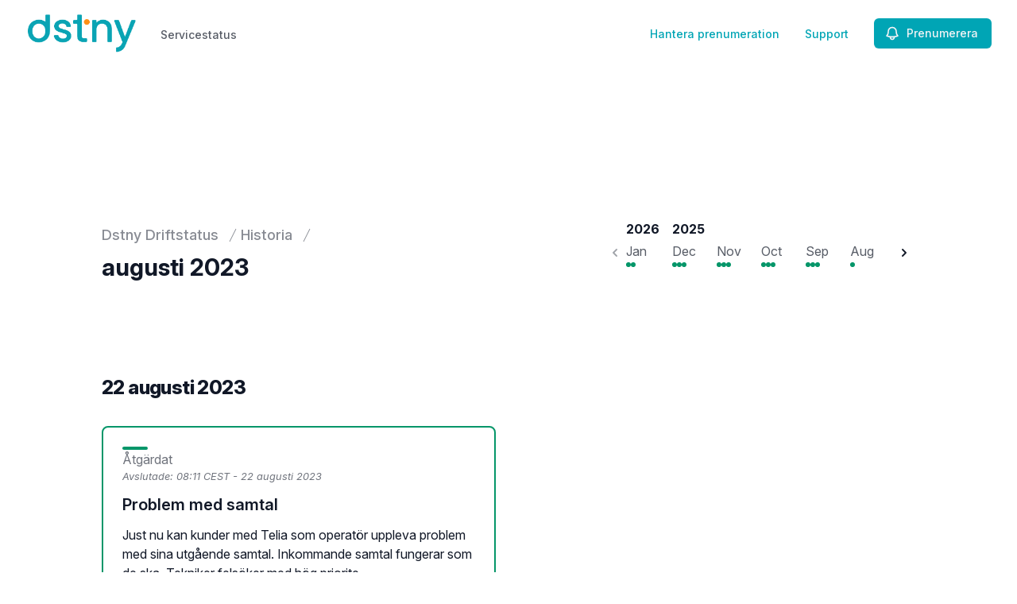

--- FILE ---
content_type: text/html; charset=utf-8
request_url: https://drift.dstny.se/history/2023/august
body_size: 25146
content:
<!doctype html>
<html lang="sv" >
    <head>
        
<script type="text/javascript" nonce="kWucIEFlSRr2gIQ4rc3PJ+CitBYdGgS7BBZhqCEk3WQ=">window.NREUM||(NREUM={});NREUM.info={"beacon":"bam.nr-data.net","errorBeacon":"bam.nr-data.net","licenseKey":"92b677be6b","applicationID":"8841359","transactionName":"clcIRUBYW1xTRUsVTVNUD1IdX15DQlgWDFtuVglFW1RSQxleCgFdSQ==","queueTime":2,"applicationTime":80,"agent":""}</script>
<script type="text/javascript" nonce="kWucIEFlSRr2gIQ4rc3PJ+CitBYdGgS7BBZhqCEk3WQ=">(window.NREUM||(NREUM={})).init={privacy:{cookies_enabled:true},ajax:{deny_list:[]},feature_flags:["soft_nav"]};(window.NREUM||(NREUM={})).loader_config={licenseKey:"92b677be6b",applicationID:"8841359",browserID:"8841392"};;/*! For license information please see nr-loader-rum-1.308.0.min.js.LICENSE.txt */
(()=>{var e,t,r={163:(e,t,r)=>{"use strict";r.d(t,{j:()=>E});var n=r(384),i=r(1741);var a=r(2555);r(860).K7.genericEvents;const s="experimental.resources",o="register",c=e=>{if(!e||"string"!=typeof e)return!1;try{document.createDocumentFragment().querySelector(e)}catch{return!1}return!0};var d=r(2614),u=r(944),l=r(8122);const f="[data-nr-mask]",g=e=>(0,l.a)(e,(()=>{const e={feature_flags:[],experimental:{allow_registered_children:!1,resources:!1},mask_selector:"*",block_selector:"[data-nr-block]",mask_input_options:{color:!1,date:!1,"datetime-local":!1,email:!1,month:!1,number:!1,range:!1,search:!1,tel:!1,text:!1,time:!1,url:!1,week:!1,textarea:!1,select:!1,password:!0}};return{ajax:{deny_list:void 0,block_internal:!0,enabled:!0,autoStart:!0},api:{get allow_registered_children(){return e.feature_flags.includes(o)||e.experimental.allow_registered_children},set allow_registered_children(t){e.experimental.allow_registered_children=t},duplicate_registered_data:!1},browser_consent_mode:{enabled:!1},distributed_tracing:{enabled:void 0,exclude_newrelic_header:void 0,cors_use_newrelic_header:void 0,cors_use_tracecontext_headers:void 0,allowed_origins:void 0},get feature_flags(){return e.feature_flags},set feature_flags(t){e.feature_flags=t},generic_events:{enabled:!0,autoStart:!0},harvest:{interval:30},jserrors:{enabled:!0,autoStart:!0},logging:{enabled:!0,autoStart:!0},metrics:{enabled:!0,autoStart:!0},obfuscate:void 0,page_action:{enabled:!0},page_view_event:{enabled:!0,autoStart:!0},page_view_timing:{enabled:!0,autoStart:!0},performance:{capture_marks:!1,capture_measures:!1,capture_detail:!0,resources:{get enabled(){return e.feature_flags.includes(s)||e.experimental.resources},set enabled(t){e.experimental.resources=t},asset_types:[],first_party_domains:[],ignore_newrelic:!0}},privacy:{cookies_enabled:!0},proxy:{assets:void 0,beacon:void 0},session:{expiresMs:d.wk,inactiveMs:d.BB},session_replay:{autoStart:!0,enabled:!1,preload:!1,sampling_rate:10,error_sampling_rate:100,collect_fonts:!1,inline_images:!1,fix_stylesheets:!0,mask_all_inputs:!0,get mask_text_selector(){return e.mask_selector},set mask_text_selector(t){c(t)?e.mask_selector="".concat(t,",").concat(f):""===t||null===t?e.mask_selector=f:(0,u.R)(5,t)},get block_class(){return"nr-block"},get ignore_class(){return"nr-ignore"},get mask_text_class(){return"nr-mask"},get block_selector(){return e.block_selector},set block_selector(t){c(t)?e.block_selector+=",".concat(t):""!==t&&(0,u.R)(6,t)},get mask_input_options(){return e.mask_input_options},set mask_input_options(t){t&&"object"==typeof t?e.mask_input_options={...t,password:!0}:(0,u.R)(7,t)}},session_trace:{enabled:!0,autoStart:!0},soft_navigations:{enabled:!0,autoStart:!0},spa:{enabled:!0,autoStart:!0},ssl:void 0,user_actions:{enabled:!0,elementAttributes:["id","className","tagName","type"]}}})());var p=r(6154),m=r(9324);let h=0;const v={buildEnv:m.F3,distMethod:m.Xs,version:m.xv,originTime:p.WN},b={consented:!1},y={appMetadata:{},get consented(){return this.session?.state?.consent||b.consented},set consented(e){b.consented=e},customTransaction:void 0,denyList:void 0,disabled:!1,harvester:void 0,isolatedBacklog:!1,isRecording:!1,loaderType:void 0,maxBytes:3e4,obfuscator:void 0,onerror:void 0,ptid:void 0,releaseIds:{},session:void 0,timeKeeper:void 0,registeredEntities:[],jsAttributesMetadata:{bytes:0},get harvestCount(){return++h}},_=e=>{const t=(0,l.a)(e,y),r=Object.keys(v).reduce((e,t)=>(e[t]={value:v[t],writable:!1,configurable:!0,enumerable:!0},e),{});return Object.defineProperties(t,r)};var w=r(5701);const x=e=>{const t=e.startsWith("http");e+="/",r.p=t?e:"https://"+e};var R=r(7836),k=r(3241);const A={accountID:void 0,trustKey:void 0,agentID:void 0,licenseKey:void 0,applicationID:void 0,xpid:void 0},S=e=>(0,l.a)(e,A),T=new Set;function E(e,t={},r,s){let{init:o,info:c,loader_config:d,runtime:u={},exposed:l=!0}=t;if(!c){const e=(0,n.pV)();o=e.init,c=e.info,d=e.loader_config}e.init=g(o||{}),e.loader_config=S(d||{}),c.jsAttributes??={},p.bv&&(c.jsAttributes.isWorker=!0),e.info=(0,a.D)(c);const f=e.init,m=[c.beacon,c.errorBeacon];T.has(e.agentIdentifier)||(f.proxy.assets&&(x(f.proxy.assets),m.push(f.proxy.assets)),f.proxy.beacon&&m.push(f.proxy.beacon),e.beacons=[...m],function(e){const t=(0,n.pV)();Object.getOwnPropertyNames(i.W.prototype).forEach(r=>{const n=i.W.prototype[r];if("function"!=typeof n||"constructor"===n)return;let a=t[r];e[r]&&!1!==e.exposed&&"micro-agent"!==e.runtime?.loaderType&&(t[r]=(...t)=>{const n=e[r](...t);return a?a(...t):n})})}(e),(0,n.US)("activatedFeatures",w.B)),u.denyList=[...f.ajax.deny_list||[],...f.ajax.block_internal?m:[]],u.ptid=e.agentIdentifier,u.loaderType=r,e.runtime=_(u),T.has(e.agentIdentifier)||(e.ee=R.ee.get(e.agentIdentifier),e.exposed=l,(0,k.W)({agentIdentifier:e.agentIdentifier,drained:!!w.B?.[e.agentIdentifier],type:"lifecycle",name:"initialize",feature:void 0,data:e.config})),T.add(e.agentIdentifier)}},384:(e,t,r)=>{"use strict";r.d(t,{NT:()=>s,US:()=>u,Zm:()=>o,bQ:()=>d,dV:()=>c,pV:()=>l});var n=r(6154),i=r(1863),a=r(1910);const s={beacon:"bam.nr-data.net",errorBeacon:"bam.nr-data.net"};function o(){return n.gm.NREUM||(n.gm.NREUM={}),void 0===n.gm.newrelic&&(n.gm.newrelic=n.gm.NREUM),n.gm.NREUM}function c(){let e=o();return e.o||(e.o={ST:n.gm.setTimeout,SI:n.gm.setImmediate||n.gm.setInterval,CT:n.gm.clearTimeout,XHR:n.gm.XMLHttpRequest,REQ:n.gm.Request,EV:n.gm.Event,PR:n.gm.Promise,MO:n.gm.MutationObserver,FETCH:n.gm.fetch,WS:n.gm.WebSocket},(0,a.i)(...Object.values(e.o))),e}function d(e,t){let r=o();r.initializedAgents??={},t.initializedAt={ms:(0,i.t)(),date:new Date},r.initializedAgents[e]=t}function u(e,t){o()[e]=t}function l(){return function(){let e=o();const t=e.info||{};e.info={beacon:s.beacon,errorBeacon:s.errorBeacon,...t}}(),function(){let e=o();const t=e.init||{};e.init={...t}}(),c(),function(){let e=o();const t=e.loader_config||{};e.loader_config={...t}}(),o()}},782:(e,t,r)=>{"use strict";r.d(t,{T:()=>n});const n=r(860).K7.pageViewTiming},860:(e,t,r)=>{"use strict";r.d(t,{$J:()=>u,K7:()=>c,P3:()=>d,XX:()=>i,Yy:()=>o,df:()=>a,qY:()=>n,v4:()=>s});const n="events",i="jserrors",a="browser/blobs",s="rum",o="browser/logs",c={ajax:"ajax",genericEvents:"generic_events",jserrors:i,logging:"logging",metrics:"metrics",pageAction:"page_action",pageViewEvent:"page_view_event",pageViewTiming:"page_view_timing",sessionReplay:"session_replay",sessionTrace:"session_trace",softNav:"soft_navigations",spa:"spa"},d={[c.pageViewEvent]:1,[c.pageViewTiming]:2,[c.metrics]:3,[c.jserrors]:4,[c.spa]:5,[c.ajax]:6,[c.sessionTrace]:7,[c.softNav]:8,[c.sessionReplay]:9,[c.logging]:10,[c.genericEvents]:11},u={[c.pageViewEvent]:s,[c.pageViewTiming]:n,[c.ajax]:n,[c.spa]:n,[c.softNav]:n,[c.metrics]:i,[c.jserrors]:i,[c.sessionTrace]:a,[c.sessionReplay]:a,[c.logging]:o,[c.genericEvents]:"ins"}},944:(e,t,r)=>{"use strict";r.d(t,{R:()=>i});var n=r(3241);function i(e,t){"function"==typeof console.debug&&(console.debug("New Relic Warning: https://github.com/newrelic/newrelic-browser-agent/blob/main/docs/warning-codes.md#".concat(e),t),(0,n.W)({agentIdentifier:null,drained:null,type:"data",name:"warn",feature:"warn",data:{code:e,secondary:t}}))}},1687:(e,t,r)=>{"use strict";r.d(t,{Ak:()=>d,Ze:()=>f,x3:()=>u});var n=r(3241),i=r(7836),a=r(3606),s=r(860),o=r(2646);const c={};function d(e,t){const r={staged:!1,priority:s.P3[t]||0};l(e),c[e].get(t)||c[e].set(t,r)}function u(e,t){e&&c[e]&&(c[e].get(t)&&c[e].delete(t),p(e,t,!1),c[e].size&&g(e))}function l(e){if(!e)throw new Error("agentIdentifier required");c[e]||(c[e]=new Map)}function f(e="",t="feature",r=!1){if(l(e),!e||!c[e].get(t)||r)return p(e,t);c[e].get(t).staged=!0,g(e)}function g(e){const t=Array.from(c[e]);t.every(([e,t])=>t.staged)&&(t.sort((e,t)=>e[1].priority-t[1].priority),t.forEach(([t])=>{c[e].delete(t),p(e,t)}))}function p(e,t,r=!0){const s=e?i.ee.get(e):i.ee,c=a.i.handlers;if(!s.aborted&&s.backlog&&c){if((0,n.W)({agentIdentifier:e,type:"lifecycle",name:"drain",feature:t}),r){const e=s.backlog[t],r=c[t];if(r){for(let t=0;e&&t<e.length;++t)m(e[t],r);Object.entries(r).forEach(([e,t])=>{Object.values(t||{}).forEach(t=>{t[0]?.on&&t[0]?.context()instanceof o.y&&t[0].on(e,t[1])})})}}s.isolatedBacklog||delete c[t],s.backlog[t]=null,s.emit("drain-"+t,[])}}function m(e,t){var r=e[1];Object.values(t[r]||{}).forEach(t=>{var r=e[0];if(t[0]===r){var n=t[1],i=e[3],a=e[2];n.apply(i,a)}})}},1738:(e,t,r)=>{"use strict";r.d(t,{U:()=>g,Y:()=>f});var n=r(3241),i=r(9908),a=r(1863),s=r(944),o=r(5701),c=r(3969),d=r(8362),u=r(860),l=r(4261);function f(e,t,r,a){const f=a||r;!f||f[e]&&f[e]!==d.d.prototype[e]||(f[e]=function(){(0,i.p)(c.xV,["API/"+e+"/called"],void 0,u.K7.metrics,r.ee),(0,n.W)({agentIdentifier:r.agentIdentifier,drained:!!o.B?.[r.agentIdentifier],type:"data",name:"api",feature:l.Pl+e,data:{}});try{return t.apply(this,arguments)}catch(e){(0,s.R)(23,e)}})}function g(e,t,r,n,s){const o=e.info;null===r?delete o.jsAttributes[t]:o.jsAttributes[t]=r,(s||null===r)&&(0,i.p)(l.Pl+n,[(0,a.t)(),t,r],void 0,"session",e.ee)}},1741:(e,t,r)=>{"use strict";r.d(t,{W:()=>a});var n=r(944),i=r(4261);class a{#e(e,...t){if(this[e]!==a.prototype[e])return this[e](...t);(0,n.R)(35,e)}addPageAction(e,t){return this.#e(i.hG,e,t)}register(e){return this.#e(i.eY,e)}recordCustomEvent(e,t){return this.#e(i.fF,e,t)}setPageViewName(e,t){return this.#e(i.Fw,e,t)}setCustomAttribute(e,t,r){return this.#e(i.cD,e,t,r)}noticeError(e,t){return this.#e(i.o5,e,t)}setUserId(e,t=!1){return this.#e(i.Dl,e,t)}setApplicationVersion(e){return this.#e(i.nb,e)}setErrorHandler(e){return this.#e(i.bt,e)}addRelease(e,t){return this.#e(i.k6,e,t)}log(e,t){return this.#e(i.$9,e,t)}start(){return this.#e(i.d3)}finished(e){return this.#e(i.BL,e)}recordReplay(){return this.#e(i.CH)}pauseReplay(){return this.#e(i.Tb)}addToTrace(e){return this.#e(i.U2,e)}setCurrentRouteName(e){return this.#e(i.PA,e)}interaction(e){return this.#e(i.dT,e)}wrapLogger(e,t,r){return this.#e(i.Wb,e,t,r)}measure(e,t){return this.#e(i.V1,e,t)}consent(e){return this.#e(i.Pv,e)}}},1863:(e,t,r)=>{"use strict";function n(){return Math.floor(performance.now())}r.d(t,{t:()=>n})},1910:(e,t,r)=>{"use strict";r.d(t,{i:()=>a});var n=r(944);const i=new Map;function a(...e){return e.every(e=>{if(i.has(e))return i.get(e);const t="function"==typeof e?e.toString():"",r=t.includes("[native code]"),a=t.includes("nrWrapper");return r||a||(0,n.R)(64,e?.name||t),i.set(e,r),r})}},2555:(e,t,r)=>{"use strict";r.d(t,{D:()=>o,f:()=>s});var n=r(384),i=r(8122);const a={beacon:n.NT.beacon,errorBeacon:n.NT.errorBeacon,licenseKey:void 0,applicationID:void 0,sa:void 0,queueTime:void 0,applicationTime:void 0,ttGuid:void 0,user:void 0,account:void 0,product:void 0,extra:void 0,jsAttributes:{},userAttributes:void 0,atts:void 0,transactionName:void 0,tNamePlain:void 0};function s(e){try{return!!e.licenseKey&&!!e.errorBeacon&&!!e.applicationID}catch(e){return!1}}const o=e=>(0,i.a)(e,a)},2614:(e,t,r)=>{"use strict";r.d(t,{BB:()=>s,H3:()=>n,g:()=>d,iL:()=>c,tS:()=>o,uh:()=>i,wk:()=>a});const n="NRBA",i="SESSION",a=144e5,s=18e5,o={STARTED:"session-started",PAUSE:"session-pause",RESET:"session-reset",RESUME:"session-resume",UPDATE:"session-update"},c={SAME_TAB:"same-tab",CROSS_TAB:"cross-tab"},d={OFF:0,FULL:1,ERROR:2}},2646:(e,t,r)=>{"use strict";r.d(t,{y:()=>n});class n{constructor(e){this.contextId=e}}},2843:(e,t,r)=>{"use strict";r.d(t,{G:()=>a,u:()=>i});var n=r(3878);function i(e,t=!1,r,i){(0,n.DD)("visibilitychange",function(){if(t)return void("hidden"===document.visibilityState&&e());e(document.visibilityState)},r,i)}function a(e,t,r){(0,n.sp)("pagehide",e,t,r)}},3241:(e,t,r)=>{"use strict";r.d(t,{W:()=>a});var n=r(6154);const i="newrelic";function a(e={}){try{n.gm.dispatchEvent(new CustomEvent(i,{detail:e}))}catch(e){}}},3606:(e,t,r)=>{"use strict";r.d(t,{i:()=>a});var n=r(9908);a.on=s;var i=a.handlers={};function a(e,t,r,a){s(a||n.d,i,e,t,r)}function s(e,t,r,i,a){a||(a="feature"),e||(e=n.d);var s=t[a]=t[a]||{};(s[r]=s[r]||[]).push([e,i])}},3878:(e,t,r)=>{"use strict";function n(e,t){return{capture:e,passive:!1,signal:t}}function i(e,t,r=!1,i){window.addEventListener(e,t,n(r,i))}function a(e,t,r=!1,i){document.addEventListener(e,t,n(r,i))}r.d(t,{DD:()=>a,jT:()=>n,sp:()=>i})},3969:(e,t,r)=>{"use strict";r.d(t,{TZ:()=>n,XG:()=>o,rs:()=>i,xV:()=>s,z_:()=>a});const n=r(860).K7.metrics,i="sm",a="cm",s="storeSupportabilityMetrics",o="storeEventMetrics"},4234:(e,t,r)=>{"use strict";r.d(t,{W:()=>a});var n=r(7836),i=r(1687);class a{constructor(e,t){this.agentIdentifier=e,this.ee=n.ee.get(e),this.featureName=t,this.blocked=!1}deregisterDrain(){(0,i.x3)(this.agentIdentifier,this.featureName)}}},4261:(e,t,r)=>{"use strict";r.d(t,{$9:()=>d,BL:()=>o,CH:()=>g,Dl:()=>_,Fw:()=>y,PA:()=>h,Pl:()=>n,Pv:()=>k,Tb:()=>l,U2:()=>a,V1:()=>R,Wb:()=>x,bt:()=>b,cD:()=>v,d3:()=>w,dT:()=>c,eY:()=>p,fF:()=>f,hG:()=>i,k6:()=>s,nb:()=>m,o5:()=>u});const n="api-",i="addPageAction",a="addToTrace",s="addRelease",o="finished",c="interaction",d="log",u="noticeError",l="pauseReplay",f="recordCustomEvent",g="recordReplay",p="register",m="setApplicationVersion",h="setCurrentRouteName",v="setCustomAttribute",b="setErrorHandler",y="setPageViewName",_="setUserId",w="start",x="wrapLogger",R="measure",k="consent"},5289:(e,t,r)=>{"use strict";r.d(t,{GG:()=>s,Qr:()=>c,sB:()=>o});var n=r(3878),i=r(6389);function a(){return"undefined"==typeof document||"complete"===document.readyState}function s(e,t){if(a())return e();const r=(0,i.J)(e),s=setInterval(()=>{a()&&(clearInterval(s),r())},500);(0,n.sp)("load",r,t)}function o(e){if(a())return e();(0,n.DD)("DOMContentLoaded",e)}function c(e){if(a())return e();(0,n.sp)("popstate",e)}},5607:(e,t,r)=>{"use strict";r.d(t,{W:()=>n});const n=(0,r(9566).bz)()},5701:(e,t,r)=>{"use strict";r.d(t,{B:()=>a,t:()=>s});var n=r(3241);const i=new Set,a={};function s(e,t){const r=t.agentIdentifier;a[r]??={},e&&"object"==typeof e&&(i.has(r)||(t.ee.emit("rumresp",[e]),a[r]=e,i.add(r),(0,n.W)({agentIdentifier:r,loaded:!0,drained:!0,type:"lifecycle",name:"load",feature:void 0,data:e})))}},6154:(e,t,r)=>{"use strict";r.d(t,{OF:()=>c,RI:()=>i,WN:()=>u,bv:()=>a,eN:()=>l,gm:()=>s,mw:()=>o,sb:()=>d});var n=r(1863);const i="undefined"!=typeof window&&!!window.document,a="undefined"!=typeof WorkerGlobalScope&&("undefined"!=typeof self&&self instanceof WorkerGlobalScope&&self.navigator instanceof WorkerNavigator||"undefined"!=typeof globalThis&&globalThis instanceof WorkerGlobalScope&&globalThis.navigator instanceof WorkerNavigator),s=i?window:"undefined"!=typeof WorkerGlobalScope&&("undefined"!=typeof self&&self instanceof WorkerGlobalScope&&self||"undefined"!=typeof globalThis&&globalThis instanceof WorkerGlobalScope&&globalThis),o=Boolean("hidden"===s?.document?.visibilityState),c=/iPad|iPhone|iPod/.test(s.navigator?.userAgent),d=c&&"undefined"==typeof SharedWorker,u=((()=>{const e=s.navigator?.userAgent?.match(/Firefox[/\s](\d+\.\d+)/);Array.isArray(e)&&e.length>=2&&e[1]})(),Date.now()-(0,n.t)()),l=()=>"undefined"!=typeof PerformanceNavigationTiming&&s?.performance?.getEntriesByType("navigation")?.[0]?.responseStart},6389:(e,t,r)=>{"use strict";function n(e,t=500,r={}){const n=r?.leading||!1;let i;return(...r)=>{n&&void 0===i&&(e.apply(this,r),i=setTimeout(()=>{i=clearTimeout(i)},t)),n||(clearTimeout(i),i=setTimeout(()=>{e.apply(this,r)},t))}}function i(e){let t=!1;return(...r)=>{t||(t=!0,e.apply(this,r))}}r.d(t,{J:()=>i,s:()=>n})},6630:(e,t,r)=>{"use strict";r.d(t,{T:()=>n});const n=r(860).K7.pageViewEvent},7699:(e,t,r)=>{"use strict";r.d(t,{It:()=>a,KC:()=>o,No:()=>i,qh:()=>s});var n=r(860);const i=16e3,a=1e6,s="SESSION_ERROR",o={[n.K7.logging]:!0,[n.K7.genericEvents]:!1,[n.K7.jserrors]:!1,[n.K7.ajax]:!1}},7836:(e,t,r)=>{"use strict";r.d(t,{P:()=>o,ee:()=>c});var n=r(384),i=r(8990),a=r(2646),s=r(5607);const o="nr@context:".concat(s.W),c=function e(t,r){var n={},s={},u={},l=!1;try{l=16===r.length&&d.initializedAgents?.[r]?.runtime.isolatedBacklog}catch(e){}var f={on:p,addEventListener:p,removeEventListener:function(e,t){var r=n[e];if(!r)return;for(var i=0;i<r.length;i++)r[i]===t&&r.splice(i,1)},emit:function(e,r,n,i,a){!1!==a&&(a=!0);if(c.aborted&&!i)return;t&&a&&t.emit(e,r,n);var o=g(n);m(e).forEach(e=>{e.apply(o,r)});var d=v()[s[e]];d&&d.push([f,e,r,o]);return o},get:h,listeners:m,context:g,buffer:function(e,t){const r=v();if(t=t||"feature",f.aborted)return;Object.entries(e||{}).forEach(([e,n])=>{s[n]=t,t in r||(r[t]=[])})},abort:function(){f._aborted=!0,Object.keys(f.backlog).forEach(e=>{delete f.backlog[e]})},isBuffering:function(e){return!!v()[s[e]]},debugId:r,backlog:l?{}:t&&"object"==typeof t.backlog?t.backlog:{},isolatedBacklog:l};return Object.defineProperty(f,"aborted",{get:()=>{let e=f._aborted||!1;return e||(t&&(e=t.aborted),e)}}),f;function g(e){return e&&e instanceof a.y?e:e?(0,i.I)(e,o,()=>new a.y(o)):new a.y(o)}function p(e,t){n[e]=m(e).concat(t)}function m(e){return n[e]||[]}function h(t){return u[t]=u[t]||e(f,t)}function v(){return f.backlog}}(void 0,"globalEE"),d=(0,n.Zm)();d.ee||(d.ee=c)},8122:(e,t,r)=>{"use strict";r.d(t,{a:()=>i});var n=r(944);function i(e,t){try{if(!e||"object"!=typeof e)return(0,n.R)(3);if(!t||"object"!=typeof t)return(0,n.R)(4);const r=Object.create(Object.getPrototypeOf(t),Object.getOwnPropertyDescriptors(t)),a=0===Object.keys(r).length?e:r;for(let s in a)if(void 0!==e[s])try{if(null===e[s]){r[s]=null;continue}Array.isArray(e[s])&&Array.isArray(t[s])?r[s]=Array.from(new Set([...e[s],...t[s]])):"object"==typeof e[s]&&"object"==typeof t[s]?r[s]=i(e[s],t[s]):r[s]=e[s]}catch(e){r[s]||(0,n.R)(1,e)}return r}catch(e){(0,n.R)(2,e)}}},8362:(e,t,r)=>{"use strict";r.d(t,{d:()=>a});var n=r(9566),i=r(1741);class a extends i.W{agentIdentifier=(0,n.LA)(16)}},8374:(e,t,r)=>{r.nc=(()=>{try{return document?.currentScript?.nonce}catch(e){}return""})()},8990:(e,t,r)=>{"use strict";r.d(t,{I:()=>i});var n=Object.prototype.hasOwnProperty;function i(e,t,r){if(n.call(e,t))return e[t];var i=r();if(Object.defineProperty&&Object.keys)try{return Object.defineProperty(e,t,{value:i,writable:!0,enumerable:!1}),i}catch(e){}return e[t]=i,i}},9324:(e,t,r)=>{"use strict";r.d(t,{F3:()=>i,Xs:()=>a,xv:()=>n});const n="1.308.0",i="PROD",a="CDN"},9566:(e,t,r)=>{"use strict";r.d(t,{LA:()=>o,bz:()=>s});var n=r(6154);const i="xxxxxxxx-xxxx-4xxx-yxxx-xxxxxxxxxxxx";function a(e,t){return e?15&e[t]:16*Math.random()|0}function s(){const e=n.gm?.crypto||n.gm?.msCrypto;let t,r=0;return e&&e.getRandomValues&&(t=e.getRandomValues(new Uint8Array(30))),i.split("").map(e=>"x"===e?a(t,r++).toString(16):"y"===e?(3&a()|8).toString(16):e).join("")}function o(e){const t=n.gm?.crypto||n.gm?.msCrypto;let r,i=0;t&&t.getRandomValues&&(r=t.getRandomValues(new Uint8Array(e)));const s=[];for(var o=0;o<e;o++)s.push(a(r,i++).toString(16));return s.join("")}},9908:(e,t,r)=>{"use strict";r.d(t,{d:()=>n,p:()=>i});var n=r(7836).ee.get("handle");function i(e,t,r,i,a){a?(a.buffer([e],i),a.emit(e,t,r)):(n.buffer([e],i),n.emit(e,t,r))}}},n={};function i(e){var t=n[e];if(void 0!==t)return t.exports;var a=n[e]={exports:{}};return r[e](a,a.exports,i),a.exports}i.m=r,i.d=(e,t)=>{for(var r in t)i.o(t,r)&&!i.o(e,r)&&Object.defineProperty(e,r,{enumerable:!0,get:t[r]})},i.f={},i.e=e=>Promise.all(Object.keys(i.f).reduce((t,r)=>(i.f[r](e,t),t),[])),i.u=e=>"nr-rum-1.308.0.min.js",i.o=(e,t)=>Object.prototype.hasOwnProperty.call(e,t),e={},t="NRBA-1.308.0.PROD:",i.l=(r,n,a,s)=>{if(e[r])e[r].push(n);else{var o,c;if(void 0!==a)for(var d=document.getElementsByTagName("script"),u=0;u<d.length;u++){var l=d[u];if(l.getAttribute("src")==r||l.getAttribute("data-webpack")==t+a){o=l;break}}if(!o){c=!0;var f={296:"sha512-+MIMDsOcckGXa1EdWHqFNv7P+JUkd5kQwCBr3KE6uCvnsBNUrdSt4a/3/L4j4TxtnaMNjHpza2/erNQbpacJQA=="};(o=document.createElement("script")).charset="utf-8",i.nc&&o.setAttribute("nonce",i.nc),o.setAttribute("data-webpack",t+a),o.src=r,0!==o.src.indexOf(window.location.origin+"/")&&(o.crossOrigin="anonymous"),f[s]&&(o.integrity=f[s])}e[r]=[n];var g=(t,n)=>{o.onerror=o.onload=null,clearTimeout(p);var i=e[r];if(delete e[r],o.parentNode&&o.parentNode.removeChild(o),i&&i.forEach(e=>e(n)),t)return t(n)},p=setTimeout(g.bind(null,void 0,{type:"timeout",target:o}),12e4);o.onerror=g.bind(null,o.onerror),o.onload=g.bind(null,o.onload),c&&document.head.appendChild(o)}},i.r=e=>{"undefined"!=typeof Symbol&&Symbol.toStringTag&&Object.defineProperty(e,Symbol.toStringTag,{value:"Module"}),Object.defineProperty(e,"__esModule",{value:!0})},i.p="https://js-agent.newrelic.com/",(()=>{var e={374:0,840:0};i.f.j=(t,r)=>{var n=i.o(e,t)?e[t]:void 0;if(0!==n)if(n)r.push(n[2]);else{var a=new Promise((r,i)=>n=e[t]=[r,i]);r.push(n[2]=a);var s=i.p+i.u(t),o=new Error;i.l(s,r=>{if(i.o(e,t)&&(0!==(n=e[t])&&(e[t]=void 0),n)){var a=r&&("load"===r.type?"missing":r.type),s=r&&r.target&&r.target.src;o.message="Loading chunk "+t+" failed: ("+a+": "+s+")",o.name="ChunkLoadError",o.type=a,o.request=s,n[1](o)}},"chunk-"+t,t)}};var t=(t,r)=>{var n,a,[s,o,c]=r,d=0;if(s.some(t=>0!==e[t])){for(n in o)i.o(o,n)&&(i.m[n]=o[n]);if(c)c(i)}for(t&&t(r);d<s.length;d++)a=s[d],i.o(e,a)&&e[a]&&e[a][0](),e[a]=0},r=self["webpackChunk:NRBA-1.308.0.PROD"]=self["webpackChunk:NRBA-1.308.0.PROD"]||[];r.forEach(t.bind(null,0)),r.push=t.bind(null,r.push.bind(r))})(),(()=>{"use strict";i(8374);var e=i(8362),t=i(860);const r=Object.values(t.K7);var n=i(163);var a=i(9908),s=i(1863),o=i(4261),c=i(1738);var d=i(1687),u=i(4234),l=i(5289),f=i(6154),g=i(944),p=i(384);const m=e=>f.RI&&!0===e?.privacy.cookies_enabled;function h(e){return!!(0,p.dV)().o.MO&&m(e)&&!0===e?.session_trace.enabled}var v=i(6389),b=i(7699);class y extends u.W{constructor(e,t){super(e.agentIdentifier,t),this.agentRef=e,this.abortHandler=void 0,this.featAggregate=void 0,this.loadedSuccessfully=void 0,this.onAggregateImported=new Promise(e=>{this.loadedSuccessfully=e}),this.deferred=Promise.resolve(),!1===e.init[this.featureName].autoStart?this.deferred=new Promise((t,r)=>{this.ee.on("manual-start-all",(0,v.J)(()=>{(0,d.Ak)(e.agentIdentifier,this.featureName),t()}))}):(0,d.Ak)(e.agentIdentifier,t)}importAggregator(e,t,r={}){if(this.featAggregate)return;const n=async()=>{let n;await this.deferred;try{if(m(e.init)){const{setupAgentSession:t}=await i.e(296).then(i.bind(i,3305));n=t(e)}}catch(e){(0,g.R)(20,e),this.ee.emit("internal-error",[e]),(0,a.p)(b.qh,[e],void 0,this.featureName,this.ee)}try{if(!this.#t(this.featureName,n,e.init))return(0,d.Ze)(this.agentIdentifier,this.featureName),void this.loadedSuccessfully(!1);const{Aggregate:i}=await t();this.featAggregate=new i(e,r),e.runtime.harvester.initializedAggregates.push(this.featAggregate),this.loadedSuccessfully(!0)}catch(e){(0,g.R)(34,e),this.abortHandler?.(),(0,d.Ze)(this.agentIdentifier,this.featureName,!0),this.loadedSuccessfully(!1),this.ee&&this.ee.abort()}};f.RI?(0,l.GG)(()=>n(),!0):n()}#t(e,r,n){if(this.blocked)return!1;switch(e){case t.K7.sessionReplay:return h(n)&&!!r;case t.K7.sessionTrace:return!!r;default:return!0}}}var _=i(6630),w=i(2614),x=i(3241);class R extends y{static featureName=_.T;constructor(e){var t;super(e,_.T),this.setupInspectionEvents(e.agentIdentifier),t=e,(0,c.Y)(o.Fw,function(e,r){"string"==typeof e&&("/"!==e.charAt(0)&&(e="/"+e),t.runtime.customTransaction=(r||"http://custom.transaction")+e,(0,a.p)(o.Pl+o.Fw,[(0,s.t)()],void 0,void 0,t.ee))},t),this.importAggregator(e,()=>i.e(296).then(i.bind(i,3943)))}setupInspectionEvents(e){const t=(t,r)=>{t&&(0,x.W)({agentIdentifier:e,timeStamp:t.timeStamp,loaded:"complete"===t.target.readyState,type:"window",name:r,data:t.target.location+""})};(0,l.sB)(e=>{t(e,"DOMContentLoaded")}),(0,l.GG)(e=>{t(e,"load")}),(0,l.Qr)(e=>{t(e,"navigate")}),this.ee.on(w.tS.UPDATE,(t,r)=>{(0,x.W)({agentIdentifier:e,type:"lifecycle",name:"session",data:r})})}}class k extends e.d{constructor(e){var t;(super(),f.gm)?(this.features={},(0,p.bQ)(this.agentIdentifier,this),this.desiredFeatures=new Set(e.features||[]),this.desiredFeatures.add(R),(0,n.j)(this,e,e.loaderType||"agent"),t=this,(0,c.Y)(o.cD,function(e,r,n=!1){if("string"==typeof e){if(["string","number","boolean"].includes(typeof r)||null===r)return(0,c.U)(t,e,r,o.cD,n);(0,g.R)(40,typeof r)}else(0,g.R)(39,typeof e)},t),function(e){(0,c.Y)(o.Dl,function(t,r=!1){if("string"!=typeof t&&null!==t)return void(0,g.R)(41,typeof t);const n=e.info.jsAttributes["enduser.id"];r&&null!=n&&n!==t?(0,a.p)(o.Pl+"setUserIdAndResetSession",[t],void 0,"session",e.ee):(0,c.U)(e,"enduser.id",t,o.Dl,!0)},e)}(this),function(e){(0,c.Y)(o.nb,function(t){if("string"==typeof t||null===t)return(0,c.U)(e,"application.version",t,o.nb,!1);(0,g.R)(42,typeof t)},e)}(this),function(e){(0,c.Y)(o.d3,function(){e.ee.emit("manual-start-all")},e)}(this),function(e){(0,c.Y)(o.Pv,function(t=!0){if("boolean"==typeof t){if((0,a.p)(o.Pl+o.Pv,[t],void 0,"session",e.ee),e.runtime.consented=t,t){const t=e.features.page_view_event;t.onAggregateImported.then(e=>{const r=t.featAggregate;e&&!r.sentRum&&r.sendRum()})}}else(0,g.R)(65,typeof t)},e)}(this),this.run()):(0,g.R)(21)}get config(){return{info:this.info,init:this.init,loader_config:this.loader_config,runtime:this.runtime}}get api(){return this}run(){try{const e=function(e){const t={};return r.forEach(r=>{t[r]=!!e[r]?.enabled}),t}(this.init),n=[...this.desiredFeatures];n.sort((e,r)=>t.P3[e.featureName]-t.P3[r.featureName]),n.forEach(r=>{if(!e[r.featureName]&&r.featureName!==t.K7.pageViewEvent)return;if(r.featureName===t.K7.spa)return void(0,g.R)(67);const n=function(e){switch(e){case t.K7.ajax:return[t.K7.jserrors];case t.K7.sessionTrace:return[t.K7.ajax,t.K7.pageViewEvent];case t.K7.sessionReplay:return[t.K7.sessionTrace];case t.K7.pageViewTiming:return[t.K7.pageViewEvent];default:return[]}}(r.featureName).filter(e=>!(e in this.features));n.length>0&&(0,g.R)(36,{targetFeature:r.featureName,missingDependencies:n}),this.features[r.featureName]=new r(this)})}catch(e){(0,g.R)(22,e);for(const e in this.features)this.features[e].abortHandler?.();const t=(0,p.Zm)();delete t.initializedAgents[this.agentIdentifier]?.features,delete this.sharedAggregator;return t.ee.get(this.agentIdentifier).abort(),!1}}}var A=i(2843),S=i(782);class T extends y{static featureName=S.T;constructor(e){super(e,S.T),f.RI&&((0,A.u)(()=>(0,a.p)("docHidden",[(0,s.t)()],void 0,S.T,this.ee),!0),(0,A.G)(()=>(0,a.p)("winPagehide",[(0,s.t)()],void 0,S.T,this.ee)),this.importAggregator(e,()=>i.e(296).then(i.bind(i,2117))))}}var E=i(3969);class I extends y{static featureName=E.TZ;constructor(e){super(e,E.TZ),f.RI&&document.addEventListener("securitypolicyviolation",e=>{(0,a.p)(E.xV,["Generic/CSPViolation/Detected"],void 0,this.featureName,this.ee)}),this.importAggregator(e,()=>i.e(296).then(i.bind(i,9623)))}}new k({features:[R,T,I],loaderType:"lite"})})()})();</script><script async src="https://www.googletagmanager.com/gtag/js?id=G-GKHZ2SCNR5" nonce="kWucIEFlSRr2gIQ4rc3PJ+CitBYdGgS7BBZhqCEk3WQ="></script>
<script nonce="kWucIEFlSRr2gIQ4rc3PJ+CitBYdGgS7BBZhqCEk3WQ=">
    window.dataLayer = window.dataLayer || [];
    function gtag() { 
        dataLayer.push(arguments); 
    }
    gtag(
        'js', 
        new Date()
    );

    
        gtag(
            'config', 
            'G-GKHZ2SCNR5',
            {
                'anonymize_ip': true
            }
        );
    
    
</script>


        <meta charset="UTF-8" />
        <meta name="viewport" content="width=device-width, initial-scale=1.0" />
        <meta name="generator" content="Sorry™ (https://www.sorryapp.com)" />

        <title>augusti 2023 &#124; Historia &#124; Dstny Driftstatus</title>
        
            <meta name="description" content="Incident och underhållshistorik för Dstny Driftstatus under augusti 2023" />
        

        
            <meta name="robots" content="index, follow" />
        
        
        
            <meta name="color-scheme" content="light">
        

        
    <link rel="icon" id="faviconTag" href="https://assets0.sorryapp.com/brand_icons/files/000/024/728/original/d_blue.png?1677247137" data-light-src="https://assets0.sorryapp.com/brand_icons/files/000/024/728/original/d_blue.png?1677247137" data-dark-src="https://assets0.sorryapp.com/brand_icons/file_darks/000/024/728/original/d_blue.png?1677247137" />

    <script nonce="kWucIEFlSRr2gIQ4rc3PJ+CitBYdGgS7BBZhqCEk3WQ=">
        const icon = document.getElementById('faviconTag');
        const lightSrc = icon.dataset.lightSrc;
        const darkSrc = icon.dataset.darkSrc;

        if (window.matchMedia) {
            const changeFavicon = () => {
                if (window.matchMedia('(prefers-color-scheme: dark)').matches) {
                    icon.href = darkSrc;
                } else {
                    icon.href = lightSrc;
                }
            }

            changeFavicon()

            window.matchMedia('(prefers-color-scheme: dark)').addEventListener('change', event => {
                event.matches ? icon.href = darkSrc : icon.href = lightSrc;
            })
        }
    </script> 


       
        <link rel="stylesheet" href="https://rsms.me/inter/inter.css">
        <link rel="stylesheet" href="https://assets1.sorryapp.com/theme/asset/flavours/files/001/069/193/original/main.min.css?1769166876">

        <link rel="canonical" href="https://drift.dstny.se/history/2023/august" />

        
    </head>
    <body v-scope="OverviewController({ allowComponentSubscriptions: true, autoRefreshInterval: 30000, initialPageUpdatedAt: '2026-01-22T21:30:00.293+01:00' })" @vue:mounted="mounted" class="bg-white dark:bg-gray-900 min-h-screen flex flex-col">
        

        <div class="flex flex-1 flex-col">
            <nav v-cloak class="bg-brand-header-background dark:bg-brand-dm-header-background inset-x-0 sticky top-0 z-10">
    <div class="mx-auto px-4 sm:px-6 lg:px-8">
        <div class="flex items-center justify-between">
            <div class="flex items-center">
                
                    <div v-scope="Toggle()" class="sm:hidden flex">
                        <div class="-ml-2 mr-2 flex items-center">
                            <!-- Mobile menu button -->
                            <button type="button" class="inline-flex items-center justify-center p-2 rounded-md text-brand-header-contrast/60 hover:bg-brand-header-contrast/20 hover:text-brand-header-contrast/70 focus:outline-none focus:ring-2 focus:ring-inset focus:ring-indigo-500 dark:text-brand-dm-header-contrast/60 dark:hover:text-brand-dm-header-contrast/70 dark:hover:bg-brand-dm-header-contrast/20" aria-controls="mobile-menu" aria-expanded="false" @click="toggle">
                                <span class="sr-only">
                                    Öppna huvudmenyn
                                </span>
                                <svg class="block h-6 w-6" xmlns="http://www.w3.org/2000/svg" fill="none" viewBox="0 0 24 24" stroke="currentColor" aria-hidden="true">
                                    <path v-if="!isOpen" stroke-linecap="round" stroke-linejoin="round" stroke-width="2" d="M4 6h16M4 12h16M4 18h16" />
                                    <path v-if="isOpen" stroke-linecap="round" stroke-linejoin="round" stroke-width="2" d="M6 18L18 6M6 6l12 12" />
                                </svg>
                            </button>
                        </div>

                        <!-- Mobile menu, show/hide based on menu state. -->
                        <div v-if="isOpen" id="mobile-menu" class="absolute top-16 right-0 left-0 bg-white dark:bg-gray-900 z-10">
                            <div class="px-2 pt-2 pb-3 space-y-1 sm:px-3">
                               <!-- Current: "bg-gray-900 text-white", Default: "text-gray-300 hover:bg-gray-700 hover:text-white" -->
                                

                                
                                    <button v-if="!subscriber" href="#" class="block px-3 py-2 rounded-md text-base font-medium text-gray-600 hover:bg-gray-50 hover:text-gray-800 dark:text-gray-300 dark:hover:bg-gray-700 dark:hover:text-white" @click.prevent="open(panels.LOGIN)">
                                        Hantera prenumeration
                                    </button>
                                
                            </div>

                            <div class="pt-4 pb-3 border-t border-gray-200 dark:border-gray-700" v-if="subscriber">
                                <div class="flex items-center px-5 sm:px-6">
                                    <div class="flex-shrink-0">
                                        <img class="h-10 w-10 rounded-full" :src="subscriber && subscriber.avatar_url" alt="">
                                    </div>
                                    <div class="ml-3">
                                        <div class="text-base font-medium text-gray-800 dark:text-white">Your subscription</div>
                                        <div class="text-sm font-medium text-gray-500 dark:text-gray-400">{{ subscriber.email }}</div>
                                    </div>
                                </div>
                                <div class="mt-3 px-2 space-y-1 sm:px-3">
                                    
                                        <a href="#" class="block px-3 py-2 rounded-md text-base font-medium text-gray-500 hover:bg-gray-50 hover:text-gray-900 dark:text-gray-400 dark:hover:bg-gray-700 dark:hover:text-white" role="menuitem" tabindex="-1" id="user-menu-item-0" @click.prevent="open(panels.PREFERENCES)">
                                            Inställningar
                                        </a>
                                    
                                    <a href="/audience/sign_out" class="block px-3 py-2 rounded-md text-base font-medium text-gray-500 hover:bg-gray-50 hover:text-gray-900 dark:text-gray-400 dark:hover:bg-gray-700 dark:hover:text-white" role="menuitem" tabindex="-1" id="user-menu-item-2">
                                        Logga ut
                                    </a>
                                </div>
                            </div>
                        </div>
                    </div>
                

                
                    <div class="flex-shrink-0 flex items-center py-4">
                        <a href="https://www.dstny.se/" target="_blank" class="hover:opacity-90">
                            
                                <div class="block lg:hidden h-7 w-auto">
                                    
    
        <img class="hidden dark:block mx-auto h-7 w-auto" src="https://assets0.sorryapp.com/brand_icons/file_darks/000/024/728/original/d_blue.png?1677247137" alt="Dstny Driftstatus">
        <img class="block dark:hidden mx-auto h-7 w-auto" src="https://assets0.sorryapp.com/brand_icons/files/000/024/728/original/d_blue.png?1677247137" alt="Dstny Driftstatus">
    


                                </div>
                            
                            
                            
                                
                                    <img class="hidden dark:lg:block h-logo w-auto" src="https://assets0.sorryapp.com/brand_logos/file_darks/000/024/520/original/dstny-logo-color.png?1677247138" alt="Dstny Driftstatus">
                                    <img class="hidden lg:block dark:lg:hidden h-logo w-auto" src="https://assets0.sorryapp.com/brand_logos/files/000/024/520/original/dstny-Logo-Color.png?1677247138" alt="Dstny Driftstatus">
                                
                            
                            <span class="sr-only">
                                Servicestatus
                            </span>
                        </a>
                    </div>
                
                <div class="text-center sm:text-left ml-4 md:ml-6 flex md:space-x-8 h-16">
                    <!-- Current: "border-brand-primary-500 text-gray-900", Default: "border-transparent text-gray-500 hover:border-gray-300 hover:text-gray-700" -->
                    <a href="/" class="border-transparent text-brand-header-contrast/70 dark:text-brand-dm-header-contrast/70  hover:text-brand-primary-500 dark:hover:text-brand-dm-primary-500 inline-flex items-center px-1 pt-1 text-sm font-medium">
                        Servicestatus
                    </a>
                </div>
            </div>
            <div class="flex items-center h-16">
                <div class="hidden sm:block flex-shrink-0 mr-8">
                    
                </div> 

                
                    
                        <div class="hidden sm:block flex-shrink-0 mr-8" v-if="!subscriber">
                            <button href="#" class="text-brand-primary-500 hover:text-brand-primary-400 dark:text-brand-dm-primary-500 dark:hover:text-brand-dm-primary-400 font-medium text-sm" @click.prevent="open(panels.LOGIN)">
                                Hantera prenumeration
                            </button>
                        </div>
                    
                

                
                    <div class="hidden sm:block flex-shrink-0 mr-8">
                        <a href="https://helpcenter.soluno.se/hc/sv/requests/new" target="_blank" class="text-brand-primary-500 hover:text-brand-primary-400 dark:text-brand-dm-primary-500 dark:hover:text-brand-dm-primary-400 font-medium text-sm">Support</a>
                    </div>
                

                
                    
                        <div class="flex-shrink-0" v-if="!subscriber">
                            <button type="button" class="relative inline-flex items-center px-4 py-2 border border-transparent text-sm font-medium rounded-md text-brand-primary-contrast-500 bg-brand-primary-500 dark:text-brand-dm-primary-contrast-500 dark:bg-brand-dm-primary-500 shadow-sm hover:bg-brand-primary-600 dark:hover:bg-brand-dm-primary-600 focus:outline-none focus:ring-2 focus:ring-offset-2 focus:ring-brand-primary-500 dark:focus:ring-brand-dm-primary-500" v-scope="SubscribeButton({ enforceBellSelect: false, enforceBellSelectMsg: 'Välj en tjänst att prenumerera på' })" @click="click()">
                                <template v-if="checkedComponentCount">
                                    <!-- Heroicon name: outline/bell-alert -->
                                    <svg xmlns="http://www.w3.org/2000/svg" fill="none" viewBox="0 0 24 24" stroke-width="2" stroke="currentColor" class="-ml-1 mr-2 h-5 w-5">
                                        <path stroke-linecap="round" stroke-linejoin="round" d="M14.857 17.082a23.848 23.848 0 005.454-1.31A8.967 8.967 0 0118 9.75v-.7V9A6 6 0 006 9v.75a8.967 8.967 0 01-2.312 6.022c1.733.64 3.56 1.085 5.455 1.31m5.714 0a24.255 24.255 0 01-5.714 0m5.714 0a3 3 0 11-5.714 0M3.124 7.5A8.969 8.969 0 015.292 3m13.416 0a8.969 8.969 0 012.168 4.5" />
                                    </svg>
                                    <span>
                                        Bekräfta prenumeration
                                    </span>
                                </template>
                                <template v-else>
                                    <!-- Heroicon name: outline/bell -->
                                    <svg xmlns="http://www.w3.org/2000/svg" class="-ml-1 mr-2 h-5 w-5" fill="none" viewBox="0 0 24 24" stroke-width="2" stroke="currentColor">
                                        <path stroke-linecap="round" stroke-linejoin="round" d="M14.857 17.082a23.848 23.848 0 005.454-1.31A8.967 8.967 0 0118 9.75v-.7V9A6 6 0 006 9v.75a8.967 8.967 0 01-2.312 6.022c1.733.64 3.56 1.085 5.455 1.31m5.714 0a24.255 24.255 0 01-5.714 0m5.714 0a3 3 0 11-5.714 0" />
                                    </svg>
                                    <span>
                                        Prenumerera
                                    </span>
                                </template>
                            </button>
                        </div>
                    
                

                <li class="ml-4 list-none" v-if="subscriber && allow_component_subscriptions && unsavedChanges()">
                    <button @click="saveChanges()" class="inline-flex items-center px-4 py-2 border border-transparent text-sm font-medium rounded-md text-brand-primary-contrast-500 bg-brand-primary-500 dark:text-brand-dm-primary-contrast-500 dark:bg-brand-dm-primary-500 shadow-sm hover:bg-brand-primary-600 dark:hover:bg-brand-dm-primary-600 focus:outline-none focus:ring-2 focus:ring-offset-2 focus:ring-brand-primary-500 dark:focus:ring-brand-dm-primary-500 disabled:opacity-50" :disabled="loading">
                        <!-- Heroicon name: outline/bell-alert -->
                        <svg xmlns="http://www.w3.org/2000/svg" fill="none" viewBox="0 0 24 24" stroke-width="2" stroke="currentColor" class="-ml-1 mr-2 w-5 h-5">
                            <path stroke-linecap="round" stroke-linejoin="round" d="M14.857 17.082a23.848 23.848 0 005.454-1.31A8.967 8.967 0 0118 9.75v-.7V9A6 6 0 006 9v.75a8.967 8.967 0 01-2.312 6.022c1.733.64 3.56 1.085 5.455 1.31m5.714 0a24.255 24.255 0 01-5.714 0m5.714 0a3 3 0 11-5.714 0M3.124 7.5A8.969 8.969 0 015.292 3m13.416 0a8.969 8.969 0 012.168 4.5" />
                        </svg>
                        <span v-if="loading">
                            Sparande...
                        </span>
                        <span v-else>
                            Spara ändringar
                        </span>
                    </button>
                </li>
                <div class="hidden sm:block ml-4 flex-shrink-0 flex items-center" v-if="subscriber">
                    <div class="ml-3 relative" v-scope="Toggle()" v-click-outside="close()">
                        <div>
                            <button type="button" class="bg-white dark:bg-gray-900 rounded-full flex items-center text-sm focus:outline-none focus:ring-2 focus:ring-offset-4 focus:ring-brand-primary-500 dark:focus:ring-brand-dm-primary-500 text-gray-500 hover:text-gray-600 focus:text-brand-primary-500 dark:focus:text-brand-dm-primary-500" id="user-menu-button" aria-expanded="false" aria-haspopup="true" @click="toggle">
                                <span class="sr-only">
                                    Öppna användarmenyn
                                </span>
                                <img class="h-8 w-8 rounded-full" :src="subscriber && subscriber.avatar_url" alt="Your avatar">
                                <svg class="h-5 w-5 mx-1.5 my-1.5" xmlns="http://www.w3.org/2000/svg" viewBox="0 0 20 20" fill="currentColor" aria-hidden="true">
                                    <path d="M10 6a2 2 0 110-4 2 2 0 010 4zM10 12a2 2 0 110-4 2 2 0 010 4zM10 18a2 2 0 110-4 2 2 0 010 4z" />
                                </svg>
                            </button>
                        </div>

                        <!--
                            Dropdown menu, show/hide based on menu state.

                            Entering: "transition ease-out duration-200"
                            From: "opacity-0 scale-95"
                            To: "opacity-100 scale-100"
                            Leaving: "transition ease-in duration-75"
                            From: "opacity-100 scale-100"
                            To: "opacity-0 scale-95"
                        -->
                        <div class="origin-top-right absolute right-0 mt-2 w-48 rounded-md shadow-lg py-1 bg-white dark:bg-gray-900 ring-1 ring-black ring-opacity-5 focus:outline-none z-10" role="menu" aria-orientation="vertical" aria-labelledby="user-menu-button" tabindex="-1" :class="[isOpen ? 'opacity-100' : 'opacity-0']">
                            
                                <a href="#" class="block px-4 py-2 text-sm text-gray-700 dark:text-gray-300" role="menuitem" tabindex="-1" id="user-menu-item-0" @click.prevent="open(panels.PREFERENCES)">
                                    Inställningar
                                </a>
                            

                            <a href="/audience/sign_out" class="block px-4 py-2 text-sm text-gray-700 dark:text-gray-300" role="menuitem" tabindex="-1" id="user-menu-item-2">
                                Logga ut
                            </a>
                        </div>
                    </div>
                </div>
            </div>
        </div>
    </div>
</nav>


<header class="bg-brand-header-background dark:bg-brand-dm-header-background">
    <section class="px-4 sm:px-6 lg:px-8 py-8 sm:py-12 lg:py-16">
        <div class="max-w-3xl lg:max-w-4xl xl:max-w-5xl 2xl:max-w-7xl mx-auto">
            <div class="flex">
                <div class="w-full sm:mt-4 md:mt-8 lg:mt-32">
                    <div class="lg:flex lg:items-center lg:justify-between">
                        <div class="flex-1 min-w-0">
                            

<nav class="md:hidden" aria-label="Back">
    <a href="/history" class="flex items-center text-base font-medium text-brand-header-contrast/50 hover:text-brand-header-contrast/70 dark:text-brand-dm-header-contrast/50 dark:hover:text-brand-dm-header-contrast/70">
        <!-- Heroicon name: solid/chevron-left -->
        <svg class="flex-shrink-0 -ml-1 mr-1 h-5 w-5" xmlns="http://www.w3.org/2000/svg" viewBox="0 0 20 20" fill="currentColor" aria-hidden="true">
            <path fill-rule="evenodd" d="M12.707 5.293a1 1 0 010 1.414L9.414 10l3.293 3.293a1 1 0 01-1.414 1.414l-4-4a1 1 0 010-1.414l4-4a1 1 0 011.414 0z" clip-rule="evenodd" />
        </svg>

        Historia
    </a>
</nav>

<nav class="hidden md:flex" aria-label="Breadcrumb">
    <ol role="list" class="flex flex-wrap items-center gap-y-0.5 gap-x-2">
        
            

            <li>
                <div class="flex items-center">
                    <a href="/" class="mr-2 text-base sm:text-lg font-medium text-brand-header-contrast/50 hover:text-brand-header-contrast/70 dark:text-brand-dm-header-contrast/50 dark:hover:text-brand-dm-header-contrast/70">
                        Dstny Driftstatus
                    </a>

                    <svg class="flex-shrink-0 h-5 w-5 text-brand-header-contrast  text-brand-header-contrast/50 hover:text-brand-header-contrast/70 dark:text-brand-dm-header-contrast/50 dark:hover:text-brand-dm-header-contrast/70" xmlns="http://www.w3.org/2000/svg" fill="currentColor" viewBox="0 0 20 20" aria-hidden="true">
                        <path d="M5.555 17.776l8-16 .894.448-8 16-.894-.448z" />
                    </svg>
                </div>
            </li>
        
            

            <li>
                <div class="flex items-center">
                    <a href="/history" class="mr-2 text-base sm:text-lg font-medium text-brand-header-contrast/50 hover:text-brand-header-contrast/70 dark:text-brand-dm-header-contrast/50 dark:hover:text-brand-dm-header-contrast/70">
                        Historia
                    </a>

                    <svg class="flex-shrink-0 h-5 w-5 text-brand-header-contrast  text-brand-header-contrast/50 hover:text-brand-header-contrast/70 dark:text-brand-dm-header-contrast/50 dark:hover:text-brand-dm-header-contrast/70" xmlns="http://www.w3.org/2000/svg" fill="currentColor" viewBox="0 0 20 20" aria-hidden="true">
                        <path d="M5.555 17.776l8-16 .894.448-8 16-.894-.448z" />
                    </svg>
                </div>
            </li>
        
            
                
    </ol>
</nav>


                            <h1 class="text-2xl mt-2 font-bold leading-7 text-brand-header-contrast dark:text-brand-dm-header-contrast sm:text-3xl sm:truncate">
                                augusti 2023
                            </h1>
                        </div>
                        <div class="mt-5 flex lg:mt-0 lg:ml-4" v-scope="HistorySlide()" @vue:mounted="mounted()" @vue:unmounted="unmounted()" id="history_slider">
                            <button @click="changeSlide(-1)" class="flex items-center justify-center justify-items-center px-1" :disabled="maxLeft">
                                <svg xmlns="http://www.w3.org/2000/svg" class="text-brand-header-contrast dark:text-brand-dm-header-contrast w-5 h-5" viewBox="0 0 20 20" fill="currentColor" :class="[maxLeft ? 'text-brand-header-contrast/40 dark:text-brand-dm-header-contrast/40 w-5' : 'text-brand-header-contrast dark:text-brand-dm-header-contrast w-5']">
                                    <path fill-rule="evenodd" d="M12.707 5.293a1 1 0 010 1.414L9.414 10l3.293 3.293a1 1 0 01-1.414 1.414l-4-4a1 1 0 010-1.414l4-4a1 1 0 011.414 0z" clip-rule="evenodd" />
                                </svg>
                            </button>
                            <div ref="historySlider" class="scroll-smooth flex w-history-slider overflow-x-scroll snap snap-x snap-mandatory scrollbar-thin scrollbar-thumb-brand-header-contrast/20 dark:scrollbar-thumb-brand-dm-header-contrast/20 scrollbar-track-brand-header-contrast/10 dark:scrollbar-track-brand-dm-header-contrast/10 hover:scrollbar-thumb-brand-header-contrast/30 dark:hover:scrollbar-thumb-brand-dm-header-contrast/30">
                                    
                                    
                                    
                                        
                                            <!-- Close Previous Year. -->
                                            

                                            <div class="snap-start"></div>
                                            
                                            <!-- Open New Year. -->
                                            <div class="flex flex-col mb-6">
                                                <div class="w-full pr-history-gap mb-1">
                                                    <span class="sticky left-0 font-bold text-brand-header-contrast dark:text-brand-dm-header-contrast">
                                                        2026
                                                    </span>
                                                </div>

                                                <div class="flex">
                                            
                                        

                                        <div class="w-history-item mr-history-gap">
                                            
                                                
                                                    <a href="/history/2026/january" class="text-brand-header-contrast/70 dark:text-brand-dm-header-contrast/70 hover:text-brand-header-contrast dark:hover:text-brand-dm-header-contrast">
                                                        Jan
                                                    </a>
                                                

                                                
                                                <div class="flex gap-0.5 mt-0.5">
                                                    
                                                        <span class="h-1.5 w-1.5 bg-brand-green-500 dark:bg-brand-dm-green-500 rounded-full"></span>
                                                    
                                                        <span class="h-1.5 w-1.5 bg-brand-green-500 dark:bg-brand-dm-green-500 rounded-full"></span>
                                                    
                                                </div>
                                            
                                        </div>

                                        
                                        

                                        

                                        
                                    
                                        
                                            <!-- Close Previous Year. -->
                                            
                                                    </div>
                                                </div>
                                            

                                            <div class="snap-start"></div>
                                            
                                            <!-- Open New Year. -->
                                            <div class="flex flex-col mb-6">
                                                <div class="w-full pr-history-gap mb-1">
                                                    <span class="sticky left-0 font-bold text-brand-header-contrast dark:text-brand-dm-header-contrast">
                                                        2025
                                                    </span>
                                                </div>

                                                <div class="flex">
                                            
                                        

                                        <div class="w-history-item mr-history-gap">
                                            
                                                
                                                    <a href="/history/2025/december" class="text-brand-header-contrast/70 dark:text-brand-dm-header-contrast/70 hover:text-brand-header-contrast dark:hover:text-brand-dm-header-contrast">
                                                        Dec
                                                    </a>
                                                

                                                
                                                <div class="flex gap-0.5 mt-0.5">
                                                    
                                                        <span class="h-1.5 w-1.5 bg-brand-green-500 dark:bg-brand-dm-green-500 rounded-full"></span>
                                                    
                                                        <span class="h-1.5 w-1.5 bg-brand-green-500 dark:bg-brand-dm-green-500 rounded-full"></span>
                                                    
                                                        <span class="h-1.5 w-1.5 bg-brand-green-500 dark:bg-brand-dm-green-500 rounded-full"></span>
                                                    
                                                </div>
                                            
                                        </div>

                                        
                                        

                                        

                                        
                                    
                                        

                                        <div class="w-history-item mr-history-gap">
                                            
                                                
                                                    <a href="/history/2025/november" class="text-brand-header-contrast/70 dark:text-brand-dm-header-contrast/70 hover:text-brand-header-contrast dark:hover:text-brand-dm-header-contrast">
                                                        Nov
                                                    </a>
                                                

                                                
                                                <div class="flex gap-0.5 mt-0.5">
                                                    
                                                        <span class="h-1.5 w-1.5 bg-brand-green-500 dark:bg-brand-dm-green-500 rounded-full"></span>
                                                    
                                                        <span class="h-1.5 w-1.5 bg-brand-green-500 dark:bg-brand-dm-green-500 rounded-full"></span>
                                                    
                                                        <span class="h-1.5 w-1.5 bg-brand-green-500 dark:bg-brand-dm-green-500 rounded-full"></span>
                                                    
                                                </div>
                                            
                                        </div>

                                        
                                        

                                        

                                        
                                    
                                        

                                        <div class="w-history-item mr-history-gap">
                                            
                                                
                                                    <a href="/history/2025/october" class="text-brand-header-contrast/70 dark:text-brand-dm-header-contrast/70 hover:text-brand-header-contrast dark:hover:text-brand-dm-header-contrast">
                                                        Oct
                                                    </a>
                                                

                                                
                                                <div class="flex gap-0.5 mt-0.5">
                                                    
                                                        <span class="h-1.5 w-1.5 bg-brand-green-500 dark:bg-brand-dm-green-500 rounded-full"></span>
                                                    
                                                        <span class="h-1.5 w-1.5 bg-brand-green-500 dark:bg-brand-dm-green-500 rounded-full"></span>
                                                    
                                                        <span class="h-1.5 w-1.5 bg-brand-green-500 dark:bg-brand-dm-green-500 rounded-full"></span>
                                                    
                                                </div>
                                            
                                        </div>

                                        
                                        

                                        

                                        
                                    
                                        

                                        <div class="w-history-item mr-history-gap">
                                            
                                                
                                                    <a href="/history/2025/september" class="text-brand-header-contrast/70 dark:text-brand-dm-header-contrast/70 hover:text-brand-header-contrast dark:hover:text-brand-dm-header-contrast">
                                                        Sep
                                                    </a>
                                                

                                                
                                                <div class="flex gap-0.5 mt-0.5">
                                                    
                                                        <span class="h-1.5 w-1.5 bg-brand-green-500 dark:bg-brand-dm-green-500 rounded-full"></span>
                                                    
                                                        <span class="h-1.5 w-1.5 bg-brand-green-500 dark:bg-brand-dm-green-500 rounded-full"></span>
                                                    
                                                        <span class="h-1.5 w-1.5 bg-brand-green-500 dark:bg-brand-dm-green-500 rounded-full"></span>
                                                    
                                                </div>
                                            
                                        </div>

                                        
                                        

                                        

                                        
                                    
                                        

                                        <div class="w-history-item mr-history-gap">
                                            
                                                
                                                    <a href="/history/2025/august" class="text-brand-header-contrast/70 dark:text-brand-dm-header-contrast/70 hover:text-brand-header-contrast dark:hover:text-brand-dm-header-contrast">
                                                        Aug
                                                    </a>
                                                

                                                
                                                <div class="flex gap-0.5 mt-0.5">
                                                    
                                                        <span class="h-1.5 w-1.5 bg-brand-green-500 dark:bg-brand-dm-green-500 rounded-full"></span>
                                                    
                                                </div>
                                            
                                        </div>

                                        
                                        

                                        

                                        
                                    
                                        

                                        <div class="w-history-item mr-history-gap">
                                            
                                                <div class="text-brand-header-contrast/40 dark:text-brand-dm-header-contrast/40">
                                                    Jul
                                                </div>
                                            
                                        </div>

                                        
                                        
                                            <div class="snap-start"></div>
                                        

                                        

                                        
                                    
                                        

                                        <div class="w-history-item mr-history-gap">
                                            
                                                
                                                    <a href="/history/2025/june" class="text-brand-header-contrast/70 dark:text-brand-dm-header-contrast/70 hover:text-brand-header-contrast dark:hover:text-brand-dm-header-contrast">
                                                        Jun
                                                    </a>
                                                

                                                
                                                <div class="flex gap-0.5 mt-0.5">
                                                    
                                                        <span class="h-1.5 w-1.5 bg-brand-green-500 dark:bg-brand-dm-green-500 rounded-full"></span>
                                                    
                                                        <span class="h-1.5 w-1.5 bg-brand-green-500 dark:bg-brand-dm-green-500 rounded-full"></span>
                                                    
                                                        <span class="h-1.5 w-1.5 bg-brand-green-500 dark:bg-brand-dm-green-500 rounded-full"></span>
                                                    
                                                </div>
                                            
                                        </div>

                                        
                                        

                                        

                                        
                                    
                                        

                                        <div class="w-history-item mr-history-gap">
                                            
                                                
                                                    <a href="/history/2025/may" class="text-brand-header-contrast/70 dark:text-brand-dm-header-contrast/70 hover:text-brand-header-contrast dark:hover:text-brand-dm-header-contrast">
                                                        May
                                                    </a>
                                                

                                                
                                                <div class="flex gap-0.5 mt-0.5">
                                                    
                                                        <span class="h-1.5 w-1.5 bg-brand-green-500 dark:bg-brand-dm-green-500 rounded-full"></span>
                                                    
                                                        <span class="h-1.5 w-1.5 bg-brand-green-500 dark:bg-brand-dm-green-500 rounded-full"></span>
                                                    
                                                        <span class="h-1.5 w-1.5 bg-brand-green-500 dark:bg-brand-dm-green-500 rounded-full"></span>
                                                    
                                                </div>
                                            
                                        </div>

                                        
                                        

                                        

                                        
                                    
                                        

                                        <div class="w-history-item mr-history-gap">
                                            
                                                
                                                    <a href="/history/2025/april" class="text-brand-header-contrast/70 dark:text-brand-dm-header-contrast/70 hover:text-brand-header-contrast dark:hover:text-brand-dm-header-contrast">
                                                        Apr
                                                    </a>
                                                

                                                
                                                <div class="flex gap-0.5 mt-0.5">
                                                    
                                                        <span class="h-1.5 w-1.5 bg-brand-green-500 dark:bg-brand-dm-green-500 rounded-full"></span>
                                                    
                                                        <span class="h-1.5 w-1.5 bg-brand-green-500 dark:bg-brand-dm-green-500 rounded-full"></span>
                                                    
                                                        <span class="h-1.5 w-1.5 bg-brand-green-500 dark:bg-brand-dm-green-500 rounded-full"></span>
                                                    
                                                </div>
                                            
                                        </div>

                                        
                                        

                                        

                                        
                                    
                                        

                                        <div class="w-history-item mr-history-gap">
                                            
                                                
                                                    <a href="/history/2025/march" class="text-brand-header-contrast/70 dark:text-brand-dm-header-contrast/70 hover:text-brand-header-contrast dark:hover:text-brand-dm-header-contrast">
                                                        Mar
                                                    </a>
                                                

                                                
                                                <div class="flex gap-0.5 mt-0.5">
                                                    
                                                        <span class="h-1.5 w-1.5 bg-brand-green-500 dark:bg-brand-dm-green-500 rounded-full"></span>
                                                    
                                                        <span class="h-1.5 w-1.5 bg-brand-green-500 dark:bg-brand-dm-green-500 rounded-full"></span>
                                                    
                                                        <span class="h-1.5 w-1.5 bg-brand-green-500 dark:bg-brand-dm-green-500 rounded-full"></span>
                                                    
                                                </div>
                                            
                                        </div>

                                        
                                        

                                        

                                        
                                    
                                        

                                        <div class="w-history-item mr-history-gap">
                                            
                                                
                                                    <a href="/history/2025/february" class="text-brand-header-contrast/70 dark:text-brand-dm-header-contrast/70 hover:text-brand-header-contrast dark:hover:text-brand-dm-header-contrast">
                                                        Feb
                                                    </a>
                                                

                                                
                                                <div class="flex gap-0.5 mt-0.5">
                                                    
                                                        <span class="h-1.5 w-1.5 bg-brand-green-500 dark:bg-brand-dm-green-500 rounded-full"></span>
                                                    
                                                        <span class="h-1.5 w-1.5 bg-brand-green-500 dark:bg-brand-dm-green-500 rounded-full"></span>
                                                    
                                                        <span class="h-1.5 w-1.5 bg-brand-green-500 dark:bg-brand-dm-green-500 rounded-full"></span>
                                                    
                                                </div>
                                            
                                        </div>

                                        
                                        

                                        

                                        
                                    
                                        

                                        <div class="w-history-item mr-history-gap">
                                            
                                                
                                                    <a href="/history/2025/january" class="text-brand-header-contrast/70 dark:text-brand-dm-header-contrast/70 hover:text-brand-header-contrast dark:hover:text-brand-dm-header-contrast">
                                                        Jan
                                                    </a>
                                                

                                                
                                                <div class="flex gap-0.5 mt-0.5">
                                                    
                                                        <span class="h-1.5 w-1.5 bg-brand-green-500 dark:bg-brand-dm-green-500 rounded-full"></span>
                                                    
                                                        <span class="h-1.5 w-1.5 bg-brand-green-500 dark:bg-brand-dm-green-500 rounded-full"></span>
                                                    
                                                        <span class="h-1.5 w-1.5 bg-brand-green-500 dark:bg-brand-dm-green-500 rounded-full"></span>
                                                    
                                                </div>
                                            
                                        </div>

                                        
                                        
                                            <div class="snap-start"></div>
                                        

                                        

                                        
                                    
                                        
                                            <!-- Close Previous Year. -->
                                            
                                                    </div>
                                                </div>
                                            

                                            <div class="snap-start"></div>
                                            
                                            <!-- Open New Year. -->
                                            <div class="flex flex-col mb-6">
                                                <div class="w-full pr-history-gap mb-1">
                                                    <span class="sticky left-0 font-bold text-brand-header-contrast dark:text-brand-dm-header-contrast">
                                                        2024
                                                    </span>
                                                </div>

                                                <div class="flex">
                                            
                                        

                                        <div class="w-history-item mr-history-gap">
                                            
                                                
                                                    <a href="/history/2024/december" class="text-brand-header-contrast/70 dark:text-brand-dm-header-contrast/70 hover:text-brand-header-contrast dark:hover:text-brand-dm-header-contrast">
                                                        Dec
                                                    </a>
                                                

                                                
                                                <div class="flex gap-0.5 mt-0.5">
                                                    
                                                        <span class="h-1.5 w-1.5 bg-brand-green-500 dark:bg-brand-dm-green-500 rounded-full"></span>
                                                    
                                                        <span class="h-1.5 w-1.5 bg-brand-green-500 dark:bg-brand-dm-green-500 rounded-full"></span>
                                                    
                                                </div>
                                            
                                        </div>

                                        
                                        

                                        

                                        
                                    
                                        

                                        <div class="w-history-item mr-history-gap">
                                            
                                                
                                                    <a href="/history/2024/november" class="text-brand-header-contrast/70 dark:text-brand-dm-header-contrast/70 hover:text-brand-header-contrast dark:hover:text-brand-dm-header-contrast">
                                                        Nov
                                                    </a>
                                                

                                                
                                                <div class="flex gap-0.5 mt-0.5">
                                                    
                                                        <span class="h-1.5 w-1.5 bg-brand-green-500 dark:bg-brand-dm-green-500 rounded-full"></span>
                                                    
                                                        <span class="h-1.5 w-1.5 bg-brand-green-500 dark:bg-brand-dm-green-500 rounded-full"></span>
                                                    
                                                        <span class="h-1.5 w-1.5 bg-brand-green-500 dark:bg-brand-dm-green-500 rounded-full"></span>
                                                    
                                                </div>
                                            
                                        </div>

                                        
                                        

                                        

                                        
                                    
                                        

                                        <div class="w-history-item mr-history-gap">
                                            
                                                
                                                    <a href="/history/2024/october" class="text-brand-header-contrast/70 dark:text-brand-dm-header-contrast/70 hover:text-brand-header-contrast dark:hover:text-brand-dm-header-contrast">
                                                        Oct
                                                    </a>
                                                

                                                
                                                <div class="flex gap-0.5 mt-0.5">
                                                    
                                                        <span class="h-1.5 w-1.5 bg-brand-green-500 dark:bg-brand-dm-green-500 rounded-full"></span>
                                                    
                                                        <span class="h-1.5 w-1.5 bg-brand-green-500 dark:bg-brand-dm-green-500 rounded-full"></span>
                                                    
                                                        <span class="h-1.5 w-1.5 bg-brand-green-500 dark:bg-brand-dm-green-500 rounded-full"></span>
                                                    
                                                </div>
                                            
                                        </div>

                                        
                                        

                                        

                                        
                                    
                                        

                                        <div class="w-history-item mr-history-gap">
                                            
                                                
                                                    <a href="/history/2024/september" class="text-brand-header-contrast/70 dark:text-brand-dm-header-contrast/70 hover:text-brand-header-contrast dark:hover:text-brand-dm-header-contrast">
                                                        Sep
                                                    </a>
                                                

                                                
                                                <div class="flex gap-0.5 mt-0.5">
                                                    
                                                        <span class="h-1.5 w-1.5 bg-brand-green-500 dark:bg-brand-dm-green-500 rounded-full"></span>
                                                    
                                                        <span class="h-1.5 w-1.5 bg-brand-green-500 dark:bg-brand-dm-green-500 rounded-full"></span>
                                                    
                                                        <span class="h-1.5 w-1.5 bg-brand-green-500 dark:bg-brand-dm-green-500 rounded-full"></span>
                                                    
                                                </div>
                                            
                                        </div>

                                        
                                        

                                        

                                        
                                    
                                        

                                        <div class="w-history-item mr-history-gap">
                                            
                                                
                                                    <a href="/history/2024/august" class="text-brand-header-contrast/70 dark:text-brand-dm-header-contrast/70 hover:text-brand-header-contrast dark:hover:text-brand-dm-header-contrast">
                                                        Aug
                                                    </a>
                                                

                                                
                                                <div class="flex gap-0.5 mt-0.5">
                                                    
                                                        <span class="h-1.5 w-1.5 bg-brand-green-500 dark:bg-brand-dm-green-500 rounded-full"></span>
                                                    
                                                        <span class="h-1.5 w-1.5 bg-brand-green-500 dark:bg-brand-dm-green-500 rounded-full"></span>
                                                    
                                                        <span class="h-1.5 w-1.5 bg-brand-green-500 dark:bg-brand-dm-green-500 rounded-full"></span>
                                                    
                                                </div>
                                            
                                        </div>

                                        
                                        

                                        

                                        
                                    
                                        

                                        <div class="w-history-item mr-history-gap">
                                            
                                                
                                                    <a href="/history/2024/july" class="text-brand-header-contrast/70 dark:text-brand-dm-header-contrast/70 hover:text-brand-header-contrast dark:hover:text-brand-dm-header-contrast">
                                                        Jul
                                                    </a>
                                                

                                                
                                                <div class="flex gap-0.5 mt-0.5">
                                                    
                                                        <span class="h-1.5 w-1.5 bg-brand-green-500 dark:bg-brand-dm-green-500 rounded-full"></span>
                                                    
                                                </div>
                                            
                                        </div>

                                        
                                        
                                            <div class="snap-start"></div>
                                        

                                        

                                        
                                    
                                        

                                        <div class="w-history-item mr-history-gap">
                                            
                                                
                                                    <a href="/history/2024/june" class="text-brand-header-contrast/70 dark:text-brand-dm-header-contrast/70 hover:text-brand-header-contrast dark:hover:text-brand-dm-header-contrast">
                                                        Jun
                                                    </a>
                                                

                                                
                                                <div class="flex gap-0.5 mt-0.5">
                                                    
                                                        <span class="h-1.5 w-1.5 bg-brand-green-500 dark:bg-brand-dm-green-500 rounded-full"></span>
                                                    
                                                        <span class="h-1.5 w-1.5 bg-brand-green-500 dark:bg-brand-dm-green-500 rounded-full"></span>
                                                    
                                                        <span class="h-1.5 w-1.5 bg-brand-green-500 dark:bg-brand-dm-green-500 rounded-full"></span>
                                                    
                                                </div>
                                            
                                        </div>

                                        
                                        

                                        

                                        
                                    
                                        

                                        <div class="w-history-item mr-history-gap">
                                            
                                                
                                                    <a href="/history/2024/may" class="text-brand-header-contrast/70 dark:text-brand-dm-header-contrast/70 hover:text-brand-header-contrast dark:hover:text-brand-dm-header-contrast">
                                                        May
                                                    </a>
                                                

                                                
                                                <div class="flex gap-0.5 mt-0.5">
                                                    
                                                        <span class="h-1.5 w-1.5 bg-brand-green-500 dark:bg-brand-dm-green-500 rounded-full"></span>
                                                    
                                                        <span class="h-1.5 w-1.5 bg-brand-green-500 dark:bg-brand-dm-green-500 rounded-full"></span>
                                                    
                                                        <span class="h-1.5 w-1.5 bg-brand-green-500 dark:bg-brand-dm-green-500 rounded-full"></span>
                                                    
                                                </div>
                                            
                                        </div>

                                        
                                        

                                        

                                        
                                    
                                        

                                        <div class="w-history-item mr-history-gap">
                                            
                                                
                                                    <a href="/history/2024/april" class="text-brand-header-contrast/70 dark:text-brand-dm-header-contrast/70 hover:text-brand-header-contrast dark:hover:text-brand-dm-header-contrast">
                                                        Apr
                                                    </a>
                                                

                                                
                                                <div class="flex gap-0.5 mt-0.5">
                                                    
                                                        <span class="h-1.5 w-1.5 bg-brand-green-500 dark:bg-brand-dm-green-500 rounded-full"></span>
                                                    
                                                        <span class="h-1.5 w-1.5 bg-brand-green-500 dark:bg-brand-dm-green-500 rounded-full"></span>
                                                    
                                                        <span class="h-1.5 w-1.5 bg-brand-green-500 dark:bg-brand-dm-green-500 rounded-full"></span>
                                                    
                                                </div>
                                            
                                        </div>

                                        
                                        

                                        

                                        
                                    
                                        

                                        <div class="w-history-item mr-history-gap">
                                            
                                                
                                                    <a href="/history/2024/march" class="text-brand-header-contrast/70 dark:text-brand-dm-header-contrast/70 hover:text-brand-header-contrast dark:hover:text-brand-dm-header-contrast">
                                                        Mar
                                                    </a>
                                                

                                                
                                                <div class="flex gap-0.5 mt-0.5">
                                                    
                                                        <span class="h-1.5 w-1.5 bg-brand-green-500 dark:bg-brand-dm-green-500 rounded-full"></span>
                                                    
                                                        <span class="h-1.5 w-1.5 bg-brand-green-500 dark:bg-brand-dm-green-500 rounded-full"></span>
                                                    
                                                        <span class="h-1.5 w-1.5 bg-brand-green-500 dark:bg-brand-dm-green-500 rounded-full"></span>
                                                    
                                                </div>
                                            
                                        </div>

                                        
                                        

                                        

                                        
                                    
                                        

                                        <div class="w-history-item mr-history-gap">
                                            
                                                
                                                    <a href="/history/2024/february" class="text-brand-header-contrast/70 dark:text-brand-dm-header-contrast/70 hover:text-brand-header-contrast dark:hover:text-brand-dm-header-contrast">
                                                        Feb
                                                    </a>
                                                

                                                
                                                <div class="flex gap-0.5 mt-0.5">
                                                    
                                                        <span class="h-1.5 w-1.5 bg-brand-green-500 dark:bg-brand-dm-green-500 rounded-full"></span>
                                                    
                                                        <span class="h-1.5 w-1.5 bg-brand-green-500 dark:bg-brand-dm-green-500 rounded-full"></span>
                                                    
                                                        <span class="h-1.5 w-1.5 bg-brand-green-500 dark:bg-brand-dm-green-500 rounded-full"></span>
                                                    
                                                </div>
                                            
                                        </div>

                                        
                                        

                                        

                                        
                                    
                                        

                                        <div class="w-history-item mr-history-gap">
                                            
                                                
                                                    <a href="/history/2024/january" class="text-brand-header-contrast/70 dark:text-brand-dm-header-contrast/70 hover:text-brand-header-contrast dark:hover:text-brand-dm-header-contrast">
                                                        Jan
                                                    </a>
                                                

                                                
                                                <div class="flex gap-0.5 mt-0.5">
                                                    
                                                        <span class="h-1.5 w-1.5 bg-brand-green-500 dark:bg-brand-dm-green-500 rounded-full"></span>
                                                    
                                                        <span class="h-1.5 w-1.5 bg-brand-green-500 dark:bg-brand-dm-green-500 rounded-full"></span>
                                                    
                                                        <span class="h-1.5 w-1.5 bg-brand-green-500 dark:bg-brand-dm-green-500 rounded-full"></span>
                                                    
                                                </div>
                                            
                                        </div>

                                        
                                        
                                            <div class="snap-start"></div>
                                        

                                        

                                        
                                    
                                        
                                            <!-- Close Previous Year. -->
                                            
                                                    </div>
                                                </div>
                                            

                                            <div class="snap-start"></div>
                                            
                                            <!-- Open New Year. -->
                                            <div class="flex flex-col mb-6">
                                                <div class="w-full pr-history-gap mb-1">
                                                    <span class="sticky left-0 font-bold text-brand-header-contrast dark:text-brand-dm-header-contrast">
                                                        2023
                                                    </span>
                                                </div>

                                                <div class="flex">
                                            
                                        

                                        <div class="w-history-item mr-history-gap">
                                            
                                                
                                                    <a href="/history/2023/december" class="text-brand-header-contrast/70 dark:text-brand-dm-header-contrast/70 hover:text-brand-header-contrast dark:hover:text-brand-dm-header-contrast">
                                                        Dec
                                                    </a>
                                                

                                                
                                                <div class="flex gap-0.5 mt-0.5">
                                                    
                                                        <span class="h-1.5 w-1.5 bg-brand-green-500 dark:bg-brand-dm-green-500 rounded-full"></span>
                                                    
                                                </div>
                                            
                                        </div>

                                        
                                        

                                        

                                        
                                    
                                        

                                        <div class="w-history-item mr-history-gap">
                                            
                                                
                                                    <a href="/history/2023/november" class="text-brand-header-contrast/70 dark:text-brand-dm-header-contrast/70 hover:text-brand-header-contrast dark:hover:text-brand-dm-header-contrast">
                                                        Nov
                                                    </a>
                                                

                                                
                                                <div class="flex gap-0.5 mt-0.5">
                                                    
                                                        <span class="h-1.5 w-1.5 bg-brand-green-500 dark:bg-brand-dm-green-500 rounded-full"></span>
                                                    
                                                        <span class="h-1.5 w-1.5 bg-brand-green-500 dark:bg-brand-dm-green-500 rounded-full"></span>
                                                    
                                                </div>
                                            
                                        </div>

                                        
                                        

                                        

                                        
                                    
                                        

                                        <div class="w-history-item mr-history-gap">
                                            
                                                
                                                    <a href="/history/2023/october" class="text-brand-header-contrast/70 dark:text-brand-dm-header-contrast/70 hover:text-brand-header-contrast dark:hover:text-brand-dm-header-contrast">
                                                        Oct
                                                    </a>
                                                

                                                
                                                <div class="flex gap-0.5 mt-0.5">
                                                    
                                                        <span class="h-1.5 w-1.5 bg-brand-green-500 dark:bg-brand-dm-green-500 rounded-full"></span>
                                                    
                                                        <span class="h-1.5 w-1.5 bg-brand-green-500 dark:bg-brand-dm-green-500 rounded-full"></span>
                                                    
                                                        <span class="h-1.5 w-1.5 bg-brand-green-500 dark:bg-brand-dm-green-500 rounded-full"></span>
                                                    
                                                </div>
                                            
                                        </div>

                                        
                                        

                                        

                                        
                                    
                                        

                                        <div class="w-history-item mr-history-gap">
                                            
                                                
                                                    <a href="/history/2023/september" class="text-brand-header-contrast/70 dark:text-brand-dm-header-contrast/70 hover:text-brand-header-contrast dark:hover:text-brand-dm-header-contrast">
                                                        Sep
                                                    </a>
                                                

                                                
                                                <div class="flex gap-0.5 mt-0.5">
                                                    
                                                        <span class="h-1.5 w-1.5 bg-brand-green-500 dark:bg-brand-dm-green-500 rounded-full"></span>
                                                    
                                                        <span class="h-1.5 w-1.5 bg-brand-green-500 dark:bg-brand-dm-green-500 rounded-full"></span>
                                                    
                                                </div>
                                            
                                        </div>

                                        
                                        

                                        

                                        
                                    
                                        

                                        <div class="w-history-item mr-history-gap">
                                            
                                                
                                                    <a href="/history/2023/august" class="text-brand-header-contrast/70 dark:text-brand-dm-header-contrast/70 hover:text-brand-header-contrast dark:hover:text-brand-dm-header-contrast">
                                                        Aug
                                                    </a>
                                                

                                                
                                                <div class="flex gap-0.5 mt-0.5">
                                                    
                                                        <span class="h-1.5 w-1.5 bg-brand-green-500 dark:bg-brand-dm-green-500 rounded-full"></span>
                                                    
                                                </div>
                                            
                                        </div>

                                        
                                        

                                        

                                        
                                    
                                        

                                        <div class="w-history-item mr-history-gap">
                                            
                                                
                                                    <a href="/history/2023/july" class="text-brand-header-contrast/70 dark:text-brand-dm-header-contrast/70 hover:text-brand-header-contrast dark:hover:text-brand-dm-header-contrast">
                                                        Jul
                                                    </a>
                                                

                                                
                                                <div class="flex gap-0.5 mt-0.5">
                                                    
                                                        <span class="h-1.5 w-1.5 bg-brand-green-500 dark:bg-brand-dm-green-500 rounded-full"></span>
                                                    
                                                </div>
                                            
                                        </div>

                                        
                                        
                                            <div class="snap-start"></div>
                                        

                                        

                                        
                                    
                                        

                                        <div class="w-history-item mr-history-gap">
                                            
                                                
                                                    <a href="/history/2023/june" class="text-brand-header-contrast/70 dark:text-brand-dm-header-contrast/70 hover:text-brand-header-contrast dark:hover:text-brand-dm-header-contrast">
                                                        Jun
                                                    </a>
                                                

                                                
                                                <div class="flex gap-0.5 mt-0.5">
                                                    
                                                        <span class="h-1.5 w-1.5 bg-brand-green-500 dark:bg-brand-dm-green-500 rounded-full"></span>
                                                    
                                                </div>
                                            
                                        </div>

                                        
                                        

                                        

                                        
                                    
                                        

                                        <div class="w-history-item mr-history-gap">
                                            
                                                
                                                    <a href="/history/2023/may" class="text-brand-header-contrast/70 dark:text-brand-dm-header-contrast/70 hover:text-brand-header-contrast dark:hover:text-brand-dm-header-contrast">
                                                        May
                                                    </a>
                                                

                                                
                                                <div class="flex gap-0.5 mt-0.5">
                                                    
                                                        <span class="h-1.5 w-1.5 bg-brand-green-500 dark:bg-brand-dm-green-500 rounded-full"></span>
                                                    
                                                </div>
                                            
                                        </div>

                                        
                                        

                                        

                                        
                                    
                                        

                                        <div class="w-history-item mr-history-gap">
                                            
                                                <div class="text-brand-header-contrast/40 dark:text-brand-dm-header-contrast/40">
                                                    Apr
                                                </div>
                                            
                                        </div>

                                        
                                        

                                        

                                        
                                    
                                        

                                        <div class="w-history-item mr-history-gap">
                                            
                                                
                                                    <a href="/history/2023/march" class="text-brand-header-contrast/70 dark:text-brand-dm-header-contrast/70 hover:text-brand-header-contrast dark:hover:text-brand-dm-header-contrast">
                                                        Mar
                                                    </a>
                                                

                                                
                                                <div class="flex gap-0.5 mt-0.5">
                                                    
                                                        <span class="h-1.5 w-1.5 bg-brand-green-500 dark:bg-brand-dm-green-500 rounded-full"></span>
                                                    
                                                </div>
                                            
                                        </div>

                                        
                                        

                                        

                                        
                                                <!-- Close Final Year. -->
                                                </div>
                                            </div>
                                        
                                    
                                </div>
                            <button @click="changeSlide(1)" class="flex items-center justify-center justify-items-center px-1" :disabled="maxRight">
                                <svg xmlns="http://www.w3.org/2000/svg" class="text-brand-header-contrast dark:text-brand-dm-header-contrast w-5 h-5" viewBox="0 0 20 20" fill="currentColor" :class="[maxRight ? 'text-brand-header-contrast/40 dark:text-100/40 w-5' : 'text-brand-header-contrast dark:text-brand-dm-header-contrast w-5']">
                                    <path fill-rule="evenodd" d="M7.293 14.707a1 1 0 010-1.414L10.586 10 7.293 6.707a1 1 0 011.414-1.414l4 4a1 1 0 010 1.414l-4 4a1 1 0 01-1.414 0z" clip-rule="evenodd" />
                                </svg>
                            </button>
                        </div>
                    </div>
                </div>
            </div>
        </div>
    </section>
</header>

<div class="bg-white dark:bg-gray-900 py-6 sm:py-8 lg:py-12 px-4 sm:px-6 lg:px-8">
    <div class="relative max-w-3xl lg:max-w-4xl xl:max-w-5xl 2xl:max-w-7xl mx-auto">
        
            

            
                

                <h2 class="text-xl tracking-tight font-extrabold text-gray-900 dark:text-brand-dm-header-contrast sm:text-2xl mb-8">
                    22 augusti 2023
                </h2>
                <div class="grid gap-6 sm:gap-8 md:grid-cols-2 mb-8">

                 
            

            <div class="border-solid border-2 border-state-resolved dark:border-state-dm-resolved rounded-lg p-4 sm:p-6 text-left transition ease-in-out hover:-translate-y-1 hover:shadow-md duration-300 overflow-hidden" id="notice-card-266510">
    <div class="mb-3 flex flex-col gap-3">
        <div class="h-1 w-8 bg-state-resolved dark:bg-state-dm-resolved rounded-full"></div>

        
            <p class="text-gray-900/60 dark:text-gray-100/60">
                Åtgärdat

                
                    <small class="block text-gray-900/60 italic dark:text-gray-100/60">
                        Avslutade: <time datetime="2023-08-22T08:11:37+0200">
    08:11 CEST - 22 augusti 2023
</time>

                    </small>
                
            </p>
        
    </div>

    <a href="/history/2023/august/tm1klg8n66o93gd8-problem-med-samtal" class="mt-1 sm:mt-2 block text-gray-900 dark:text-gray-100">
        <p class="text-lg sm:text-xl font-semibold break-words">
            Problem med samtal
        </p>

        

        
            <div class="@container">
                



            </div>
        

        <p class="notice-card-synopsis mt-2 sm:mt-3 text-sm sm:text-base font-normal break-words ">
            Just nu kan kunder med Telia som operatör uppleva problem med sina utgående samtal. Inkommande samtal fungerar som de ska.
Tekniker felsöker med hög priorite...
        </p>

        
            <div class="mt-4 w-3/4 pr-2 text-xl font-medium text-gray-600 dark:text-gray-400 truncate">
                
                    <span class="inline-flex items-center rounded-md bg-gray-50 dark:bg-gray-400/10 px-2 py-1 text-xs font-medium text-gray-600 dark:text-gray-400 ring-1 ring-inset ring-gray-500/10 dark:ring-gray-400/20 max-w-full [&:not(:first-child)]:ml-1">
                        <span class="truncate">
                            Operatörstjänster
                        </span>
                    </span>
                
            </div>
        
    </a>
    <div class="mt-3">
        <a href="/history/2023/august/tm1klg8n66o93gd8-problem-med-samtal" class="text-base font-semibold text-brand-primary-600 hover:text-brand-primary-400 dark:text-brand-dm-primary-600 dark:hover:text-brand-dm-primary-400">
            Se meddelande &rarr;
        </a>
    </div>
</div>


            </div>
        
    </div>
</div>


    <div class="bg-white dark:bg-gray-900 py-4 sm:py-8 lg:py-12 px-4 sm:px-6 lg:px-8" id="history_pagination">
        <div class="relative max-w-3xl lg:max-w-4xl xl:max-w-5xl 2xl:max-w-7xl mx-auto">
            <nav class="border-t border-gray-300 dark:border-gray-700 px-4 flex items-center justify-between sm:px-0">
                
                    <div class="-mt-px w-0 flex-1 flex">
                        <a href="/history/2023/september" class="pt-4 pr-1 inline-flex items-center text-sm font-medium text-gray-700 dark:text-gray-300 hover:text-gray-900 dark:hover:text-brand-dm-header-contrast">
                        <svg class="mr-3 h-5 w-5 text-gray-700 dark:text-gray-300 hover:text-gray-900 dark:hover:text-brand-dm-header-contrast" xmlns="http://www.w3.org/2000/svg" viewBox="0 0 20 20" fill="currentColor" aria-hidden="true">
                            <path fill-rule="evenodd" d="M7.707 14.707a1 1 0 01-1.414 0l-4-4a1 1 0 010-1.414l4-4a1 1 0 011.414 1.414L5.414 9H17a1 1 0 110 2H5.414l2.293 2.293a1 1 0 010 1.414z" clip-rule="evenodd" />
                        </svg>
                        September 2023
                        </a>
                    </div>
                
                
                    <div class="-mt-px w-0 flex-1 flex justify-end">
                        <a href="/history/2023/july" class="pt-4 pl-1 inline-flex items-center text-sm font-medium text-gray-700 dark:text-gray-300 hover:text-gray-900 dark:hover:text-brand-dm-header-contrast">
                        July 2023
                        <svg class="ml-3 h-5 w-5 text-gray-700 dark:text-gray-300 hover:text-gray-900 dark:hover:text-brand-dm-header-contrast" xmlns="http://www.w3.org/2000/svg" viewBox="0 0 20 20" fill="currentColor" aria-hidden="true">
                            <path fill-rule="evenodd" d="M12.293 5.293a1 1 0 011.414 0l4 4a1 1 0 010 1.414l-4 4a1 1 0 01-1.414-1.414L14.586 11H3a1 1 0 110-2h11.586l-2.293-2.293a1 1 0 010-1.414z" clip-rule="evenodd" />
                        </svg>
                        </a>
                    </div>
                
            </nav>
        </div>
    </div>


        </div>

        <footer class="bg-white dark:bg-gray-900 px-4 sm:px-6 lg:px-8">
    <div class="max-w-3xl lg:max-w-4xl xl:max-w-5xl 2xl:max-w-7xl mx-auto py-0 overflow-hidden pb-8">
        

        <div class="mt-8 flex flex-col md:flex-row justify-between items-start md:items-end gap-4">
            <div class="flex flex-col flex-1 justify-start items-start gap-2">
                <p class="text-sm text-gray-400">
                    &copy; 2026 
                </p>

                <div class="flex justify-start items-start gap-4">
                    <div>
                        <a href="/api" class="font-semibold text-sm text-gray-500 hover:text-gray-900 dark:text-gray-300 dark:hover:text-gray-100">
                            Status API
                        </a>
                    </div>

                    
                </div>
            </div>
            <div class="flex-1 flex flex-col gap-2">
                <div class="flex justify-start md:justify-center gap-4">
                    
                </div>

                
                    <nav class="mx-0 md:mx-5 flex flex-wrap justify-center gap-4" aria-label="Footer" id="contact-support">
                        
                            <div>
                                <a href="mailto:Support@dstny.se" target="_top" class="text-sm text-gray-500 hover:text-gray-900 dark:text-gray-300 dark:hover:text-gray-100">
                                    Support@dstny.se
                                </a>
                            </div>
                        
                        
                            <div>
                                <a href="tel:+46104105000" target="_top" class="text-sm text-gray-500 hover:text-gray-900 dark:text-gray-300 dark:hover:text-gray-100">
                                    +46104105000
                                </a>
                            </div>
                        
                    </nav>
                
            </div>
            <p class="flex-1 text-sm text-right powered-by">
                <a target="_blank" rel="noopener noreferrer" href="https://www.sorryapp.com/powered-by/?utm_campaign=powered-by&amp;utm_medium=status-page-footer&amp;utm_source=drift.dstny.se">Powered by Sorry&#8482;</a>
            </p>
        </div>
    </div>
</footer>
        
        
            <div v-cloak :class="[is_open ? 'visible' : 'hidden']" class="fixed inset-0 overflow-hidden z-20" aria-labelledby="slide-over-title" role="dialog" aria-modal="true">
                <div class="absolute inset-0 overflow-hidden">
                    <!--
                        Background overlay, show/hide based on slide-over state.

                        Entering: "ease-in-out duration-500"
                            From: "opacity-0"
                            To: "opacity-100"
                        Leaving: "ease-in-out duration-500"
                            From: "opacity-100"
                            To: "opacity-0"
                    -->
                    <div :class="[is_open ? 'opacity-100' : 'opacity-0']" class="absolute inset-0 bg-gray-500 dark:bg-black bg-opacity-75 dark:bg-opacity-50 transition-opacity" aria-hidden="true" @click="close()"></div>
                    <div class="fixed inset-y-0 right-0 pl-10 max-w-full flex">
                        <!--
                            Slide-over panel, show/hide based on slide-over state.

                            Entering: "transition ease-in-out duration-500 sm:duration-700"
                                From: "translate-x-full"
                                To: "translate-x-0"
                            Leaving: "transition ease-in-out duration-500 sm:duration-700"
                                From: "translate-x-0"
                                To: "translate-x-full"
                        -->
                        <div :class="[is_open ? 'transition-x-0' : 'opacity-x-full']" class="relative w-screen max-w-md">
                            <div class="absolute top-0 left-0 -ml-8 pt-4 pr-2 flex sm:-ml-10 sm:pr-4 opacity-100">
                                <!--
                                    Close button, show/hide based on slide-over state.

                                    Entering: "ease-in-out duration-500"
                                        From: "opacity-0"
                                        To: "opacity-100"
                                    Leaving: "ease-in-out duration-500"
                                        From: "opacity-100"
                                        To: "opacity-0"
                                -->
                                <button type="button" class="rounded-md text-gray-300 hover:text-white focus:outline-none focus:ring-2 focus:ring-white" @click="close()">
                                    <span class="sr-only">Stäng panelen</span>
                                    <!-- Heroicon name: outline/x -->
                                    <svg class="h-6 w-6" xmlns="http://www.w3.org/2000/svg" fill="none" viewBox="0 0 24 24" stroke="currentColor" aria-hidden="true">
                                        <path stroke-linecap="round" stroke-linejoin="round" stroke-width="2" d="M6 18L18 6M6 6l12 12" />
                                    </svg>
                                </button>
                            </div>

                            <div class="h-full flex flex-col py-6 bg-white dark:bg-gray-900 shadow-xl overflow-y-scroll">
                                <div class="relative flex-1 px-4 sm:px-6">
                                    

                                    

                                    
                                        <template v-if="current_panel == panels.LOGIN">
                                            

                                            <div class="flex flex-col h-full">
    <div class="grow flex flex-col justify-center">
        <div>
            
    
        <img class="hidden dark:block mx-auto h-12 w-auto" src="https://assets0.sorryapp.com/brand_icons/file_darks/000/024/728/original/d_blue.png?1677247137" alt="Dstny Driftstatus">
        <img class="block dark:hidden mx-auto h-12 w-auto" src="https://assets0.sorryapp.com/brand_icons/files/000/024/728/original/d_blue.png?1677247137" alt="Dstny Driftstatus">
    



            <h2 class="text-center mt-6 text-3xl leading-9 font-semibold text-gray-900 dark:text-gray-100">
                Hitta ditt abonnemang
            </h2>
            <p class="text-center leading-6 font-normal text-gray-600 dark:text-gray-400 my-2 mx-8">
                Vi hittar din prenumeration och skickar en länk för att logga in för att hantera dina preferenser.
            </p>
        </div>

        <div class="mt-8" v-scope="SubscriberForm({ fallbackComponentIds: [47148,47824,91558,47823,59141,47821,47822,47149,47825,47826,47827,47828,47829,91559,53208,47150,47830,47833,47831,47834,47835,91560,47836,47151,47840,84311] })">
            <form class="space-y-6" @submit.prevent="submit()">
                <div>
                    <label for="email" class="sr-only">
                        E-postadress
                    </label>
                    <input type="email" name="email" id="email" class="bg-white text-gray-900 dark:bg-gray-800 dark:text-gray-200 appearance-none block w-full px-3 py-2 border rounded-md shadow-sm" :class="[errorMessages().length > 0 ? 'border-brand-red-500 text-brand-red-500 placeholder-brand-red-500 focus:ring-brand-red-500 focus:border-brand-red-500 dark:border-brand-dm-red-500 dark:text-brand-dm-red-500 dark:placeholder-brand-dm-red-500 dark:focus:ring-brand-dm-red-500 dark:focus:border-brand-dm-red-500' : 'border-gray-300 dark:border-gray-700 placeholder-gray-400 dark:placeholder-gray-600 focus:ring-brand-primary-500 focus:border-brand-primary-500 dark:focus:ring-brand-dm-primary-500 dark:focus:border-brand-dm-primary-500']" placeholder="E-postadress" v-model="email" required>
                    <p class="mt-2 text-sm text-brand-red-500 dark:text-brand-dm-red-500" v-for="error in errorMessages()">
                        {{ error }}
                    </p>
                </div>

                <div>
                    <button type="submit" class="w-full flex justify-center py-2 px-4 border border-transparent rounded-md shadow-sm text-sm font-medium text-brand-primary-contrast-500 bg-brand-primary-500 hover:bg-brand-primary-600 dark:text-brand-dm-primary-contrast-500 dark:bg-brand-dm-primary-500 dark:hover:bg-brand-dm-primary-600 focus:outline-none focus:ring-2 focus:ring-offset-2 focus:ring-brand-primary-500 dark:focus:ring-brand-dm-primary-500 disabled:opacity-50" :disabled="loading">
                        <span v-if="loading">
                            Läser in...
                        </span>
                        <span v-else>
                            Hitta prenumeration
                        </span>
                    </button>
                </div>
            </form>
        </div>    
    </div>

    <div class="mt-16 flex flex-col gap-4">
    <div class="text-sm text-gray-500">
        
        

        Vi delar dina uppgifter med <a href="https://www.sorryapp.com/" target="_blank" class="text-brand-primary-600 hover:text-brand-primary-400 dark:text-brand-dm-primary-600 dark:hover:text-brand-dm-primary-400">Sorry&trade;</a>, som vi använder för att skicka statusuppdateringar. Du kan avbryta prenumerationen när som helst.

        

        

        
    </div>

    
    

    
    

    <div class="text-sm text-gray-500">
        Den här webbplatsen är skyddad av reCAPTCHA och Googles <a class="text-brand-primary-600 hover:text-brand-primary-400 dark:text-brand-dm-primary-600 dark:hover:text-brand-dm-primary-400" href="https://policies.google.com/privacy">Integritetspolicy</a> och <a class="text-brand-primary-600 hover:text-brand-primary-400 dark:text-brand-dm-primary-600 dark:hover:text-brand-dm-primary-400" href="https://policies.google.com/terms">Användarvillkor</a> gäller.
    </div>
</div>

</div>

                                        </template>
                                    
                                        <template v-if="current_panel == panels.CHECK_INBOX">
                                            

                                            <!-- Alert / Notification Wrapper -->
<div class="flex flex-wrap content-center h-full">
    <div class="py-4">
        <!-- Alert / Notification Content. -->
        <div class="mx-auto flex-shrink-0 flex items-center justify-center h-12 w-12 rounded-full bg-brand-green-500/10 dark:bg-brand-dm-green-500/10">
            <svg xmlns="http://www.w3.org/2000/svg" class="h-6 w-6 text-brand-green-500 dark:text-brand-dm-green-500" fill="none" viewBox="0 0 24 24" stroke="currentColor">
                <path stroke-linecap="round" stroke-linejoin="round" stroke-width="2" d="M8 4H6a2 2 0 00-2 2v12a2 2 0 002 2h12a2 2 0 002-2V6a2 2 0 00-2-2h-2m-4-1v8m0 0l3-3m-3 3L9 8m-5 5h2.586a1 1 0 01.707.293l2.414 2.414a1 1 0 00.707.293h3.172a1 1 0 00.707-.293l2.414-2.414a1 1 0 01.707-.293H20" />
            </svg>
        </div>
        <div class="mt-3 text-center">
            <h3 class="text-lg leading-6 font-medium text-gray-900 dark:text-gray-100" id="modal-title">
                Kolla din inkorg
            </h3>
            <div class="mt-2 px-4 sm:px-6">
                <p class="text-sm text-gray-500">
                    Vi har hittat din befintliga prenumeration och har mailat dig en säker länk för att hantera dina inställningar.
                </p>
            </div>
        </div>
        <div class="mt-5">
            <button type="button" class="mt-3 w-full inline-flex justify-center rounded-md border border-gray-300 dark:border-gray-700 shadow-sm px-4 py-2 text-base font-medium text-gray-700 dark:text-gray-300 hover:bg-gray-50 dark:hover:bg-gray-900 focus:outline-none focus:ring-2 focus:ring-offset-2 focus:ring-brand-primary-500 dark:focus:ring-brand-dm-primary-500" @click.prevent="close()">
                Stänga
            </button>
        </div>
    </div>
</div>

                                        </template>
                                    
                                        <template v-if="current_panel == panels.SUBSCRIBE">
                                            

                                            <div class="flex flex-col h-full">
    <div class="grow flex flex-col justify-center">
        <div>
            
    
        <img class="hidden dark:block mx-auto h-12 w-auto" src="https://assets0.sorryapp.com/brand_icons/file_darks/000/024/728/original/d_blue.png?1677247137" alt="Dstny Driftstatus">
        <img class="block dark:hidden mx-auto h-12 w-auto" src="https://assets0.sorryapp.com/brand_icons/files/000/024/728/original/d_blue.png?1677247137" alt="Dstny Driftstatus">
    



            <h2 class="text-center mt-6 text-3xl leading-9 font-semibold text-gray-900 dark:text-gray-100">
                Prenumerera på statusuppdateringar
            </h2>
            <p class="text-center leading-6 font-normal text-gray-600 dark:text-gray-400 my-2 mx-8">
                Vi använder din e-post för att spara dina inställningar så att du kan uppdatera dem senare.
            </p>
        </div>

        <div class="mt-8" v-scope="SubscriberForm({ fallbackComponentIds: [47148,47824,91558,47823,59141,47821,47822,47149,47825,47826,47827,47828,47829,91559,53208,47150,47830,47833,47831,47834,47835,91560,47836,47151,47840,84311] })">
            <form class="space-y-6" @submit.prevent="submit()">
                <div>
                    <label for="email" class="sr-only">
                        E-postadress
                    </label>
                    <div class="mt-1 relative rounded-md shadow-sm">
                        <input type="email" name="email" id="email" class="bg-white text-gray-900 dark:bg-gray-800 dark:text-gray-200 appearance-none block w-full px-3 py-2 border rounded-md shadow-sm" :class="[errorMessages().length > 0 ? 'border-brand-red-500 text-brand-red-500 placeholder-brand-red-500 focus:ring-brand-red-500 focus:border-brand-red-500 dark:border-brand-dm-red-500 dark:text-brand-dm-red-500 dark:placeholder-brand-dm-red-500 dark:focus:ring-brand-dm-red-500 dark:focus:border-brand-dm-red-500' : 'border-gray-300 dark:border-gray-700 placeholder-gray-400 dark:placeholder-gray-600 focus:ring-brand-primary-500 focus:border-brand-primary-500 dark:focus:ring-brand-dm-primary-500 dark:focus:border-brand-dm-primary-500']" placeholder="E-postadress" v-model="email" required>
                    </div>
                    <p class="mt-2 text-sm text-brand-red-500 dark:text-brand-dm-red-500" v-for="error in errorMessages()">
                        {{ error }}
                    </p>
                </div>

                <div>
                    <button type="submit" class="w-full flex justify-center py-2 px-4 border border-transparent rounded-md shadow-sm text-sm font-medium text-brand-primary-contrast-500 bg-brand-primary-500 hover:bg-brand-primary-600 dark:text-brand-dm-primary-contrast-500 dark:bg-brand-dm-primary-500 dark:hover:bg-brand-dm-primary-600 focus:outline-none focus:ring-2 focus:ring-offset-2 focus:ring-brand-primary-500 dark:focus:ring-brand-dm-primary-500 disabled:opacity-50" :disabled="loading">
                        <span v-if="loading">
                            Läser in...
                        </span>
                        <span v-else>
                            Starta prenumeration
                        </span>
                    </button>
                </div>

                <div class="text-center">
                    <button class="font-medium text-brand-primary-600 hover:text-brand-primary-400 dark:text-brand-dm-primary-600 dark:hover:text-brand-dm-primary-400" @click.prevent="switchPanel(panels.LOGIN)">
                        Har du redan prenumererat?
                    </button>
                </div>
            </form>
        </div>
    </div>

    <div class="mt-16 flex flex-col gap-4">
    <div class="text-sm text-gray-500">
        
        

        Vi delar dina uppgifter med <a href="https://www.sorryapp.com/" target="_blank" class="text-brand-primary-600 hover:text-brand-primary-400 dark:text-brand-dm-primary-600 dark:hover:text-brand-dm-primary-400">Sorry&trade;</a>, som vi använder för att skicka statusuppdateringar. Du kan avbryta prenumerationen när som helst.

        

        

        
    </div>

    
    

    
    

    <div class="text-sm text-gray-500">
        Den här webbplatsen är skyddad av reCAPTCHA och Googles <a class="text-brand-primary-600 hover:text-brand-primary-400 dark:text-brand-dm-primary-600 dark:hover:text-brand-dm-primary-400" href="https://policies.google.com/privacy">Integritetspolicy</a> och <a class="text-brand-primary-600 hover:text-brand-primary-400 dark:text-brand-dm-primary-600 dark:hover:text-brand-dm-primary-400" href="https://policies.google.com/terms">Användarvillkor</a> gäller.
    </div>
</div>

</div>

                                        </template>
                                    
                                        <template v-if="current_panel == panels.PREFERENCES">
                                            

                                            <div class="h-full divide-y divide-gray-200 dark:divide-gray-800 flex flex-col">
    <div class="h-full">
        <div class="p-11 flex flex-col justify-center items-center my-3" v-if="pendingDoubleOptIns().length > 0">
            <div class="flex justify-center items-center w-12 h-12 rounded-full bg-brand-green-500/10 dark:bg-brand-dm-green-500/10 my-3">
                <svg xmlns="http://www.w3.org/2000/svg" class="h-6 w-6 text-brand-green-500 dark:text-brand-dm-green-500" fill="none" viewBox="0 0 24 24" stroke="currentColor">
                    <path stroke-linecap="round" stroke-linejoin="round" stroke-width="2" d="M8 4H6a2 2 0 00-2 2v12a2 2 0 002 2h12a2 2 0 002-2V6a2 2 0 00-2-2h-2m-4-1v8m0 0l3-3m-3 3L9 8m-5 5h2.586a1 1 0 01.707.293l2.414 2.414a1 1 0 00.707.293h3.172a1 1 0 00.707-.293l2.414-2.414a1 1 0 01.707-.293H20" />
                </svg>
            </div>
            <div class="text-lg leading-6 font-medium text-gray-900 dark:text-gray-100 text-center my-2">
                Kolla din inkorg!
            </div>
            <div class="text-sm leading-5 font-normal text-gray-500 text-center">
                Du har nu prenumererat, men du måste bekräfta dina kontaktuppgifter innan du får statusuppdateringar.
            </div>
        </div>

        <div>
            <div class="my-8 text-gray-900 dark:text-gray-100 font-medium">
                Hur vill du bli notifierad?
            </div>
            <ul>
                
                    <li class="p-4 my-3 border rounded-md flex" v-scope="NotificationChannelForm({ active: subscriber.notify_by_email, attribute_name: 'email', value: subscriber.email })" :class="[active ? 'border-brand-primary-500 dark:border-brand-dm-primary-500' : 'border-gray-300 dark:border-gray-700']">
                        <div class="mr-5">
                            <svg xmlns="http://www.w3.org/2000/svg" class="h-6 w-6 text-gray-900 dark:text-gray-100" fill="none" viewBox="0 0 24 24" stroke="currentColor">
                                <path stroke-linecap="round" stroke-linejoin="round" stroke-width="2" d="M3 8l7.89 5.26a2 2 0 002.22 0L21 8M5 19h14a2 2 0 002-2V7a2 2 0 00-2-2H5a2 2 0 00-2 2v10a2 2 0 002 2z" />
                            </svg>
                        </div>
                        <div class="text-base flex-grow min-w-0 leading-6 font-medium text-gray-600 dark:text-gray-400">
                            <div>
                                E-post
                            </div>
                            <div>
                                <div v-if="editable" class="text-sm leading-5 font-normal">
                                    <form @submit.prevent="save()">
                                        <input type="email" v-model="value" class="bg-white text-gray-900 dark:bg-gray-800 dark:text-gray-200 block w-full px-3 py-2 mt-3 mb-2 sm:text-sm rounded-md border" :class="[errors.length > 0 ? 'border-brand-red-500 text-brand-red-500 placeholder-brand-red-500 focus:ring-brand-red-500 focus:border-brand-red-500 dark:border-brand-dm-red-500 dark:text-brand-dm-red-500 dark:placeholder-brand-dm-red-500 dark:focus:ring-brand-dm-red-500 dark:focus:border-brand-dm-red-500' : 'border-gray-300 dark:border-gray-700 placeholder-gray-400 dark:placeholder-gray-600 focus:ring-brand-primary-500 focus:border-brand-primary-500 dark:focus:ring-brand-dm-primary-500 dark:focus:border-brand-dm-primary-500']" placeholder="joe@example.com" v-effect="if (editable) $el.focus()" ref="input">

                                        <p class="mb-2 text-sm text-brand-red-500 dark:text-brand-dm-red-500" v-for="error in errors">
                                            {{ error }}
                                        </p>

                                        <button type="submit" class="w-min inline-flex items-center px-2.5 py-1.5 border border-transparent text-xs font-medium rounded shadow-sm text-brand-primary-contrast-500 bg-brand-primary-500 hover:bg-brand-primary-600 dark:text-brand-dm-primary-contrast-500 dark:bg-brand-dm-primary-500 dark:hover:bg-brand-dm-primary-600 focus:outline-none focus:ring-2 focus:ring-offset-2 focus:ring-brand-primary-500 dark:focus:ring-brand-dm-primary-500 disabled:opacity-50" :disabled="loading">
                                            <span v-if="loading">
                                                Sparar…
                                            </span>
                                            <span v-else>
                                                Spara
                                            </span>
                                        </button>

                                        <button type="button" @click.prevent="reset()" class="text-xs font-medium ml-3 text-gray-600 hover:text-gray-800 dark:text-gray-400 dark:hover:text-gray-300">
                                            Avbryt
                                        </button>
                                    </form>
                                </div>
                                <div v-else>
                                    <div v-if="value" class="flex mr-8">
                                        <div class="truncate">
                                            {{ value }}
                                        </div>

                                        <button class="inline-block ml-3 text-brand-primary-500 hover:text-brand-primary-400 dark:text-brand-dm-primary-500 dark:hover:text-brand-dm-primary-400" @click="edit()">
                                            <svg xmlns="http://www.w3.org/2000/svg" class="h-4 w-4" fill="none" viewBox="0 0 24 24" stroke="currentColor">
                                                <path stroke-linecap="round" stroke-linejoin="round" stroke-width="2" d="M15.232 5.232l3.536 3.536m-2.036-5.036a2.5 2.5 0 113.536 3.536L6.5 21.036H3v-3.572L16.732 3.732z" />
                                            </svg>
                                        </button>
                                    </div>
                                </div>
                            </div>
                        </div>
                        <!-- Enabled: "bg-brand-primary-600", Not Enabled: "bg-gray-200" -->
                        <button type="button" class="relative inline-flex flex-shrink-0 h-6 w-11 border-2 border-transparent rounded-full cursor-pointer transition-colors ease-in-out duration-200 focus:outline-none focus:ring-2 focus:ring-offset-2 focus:ring-brand-primary-500 text-brand-primary-contrast-500 dark:focus:ring-brand-dm-primary-500 dark:text-brand-dm-primary-contrast-500" role="switch" aria-checked="false" @click="toggleActive()" :class="[active ? 'bg-brand-primary-600 dark:bg-brand-dm-primary-600' : 'bg-gray-200 dark:bg-gray-800']">
                            <span class="sr-only"></span>
                            <!-- Enabled: "translate-x-5", Not Enabled: "translate-x-0" -->
                            <span class="pointer-events-none relative inline-block h-5 w-5 rounded-full bg-white dark:bg-gray-900 shadow ring-0 transition ease-in-out duration-200" :class="[active ? 'translate-x-5' : 'translate-x-0']">
                                <!-- Enabled: "opacity-0 ease-out duration-100", Not Enabled: "opacity-100 ease-in duration-200" -->
                                <span class="ease-in duration-200 absolute inset-0 h-full w-full flex items-center justify-center transition-opacity" aria-hidden="true" :class="[active ? 'opacity-100' : 'opacity-0']">
                                    <svg class="h-3 w-3 text-gray-400 dark:text-gray-600" fill="none" viewBox="0 0 12 12">
                                        <path d="M4 8l2-2m0 0l2-2M6 6L4 4m2 2l2 2" stroke="currentColor" stroke-width="2" stroke-linecap="round" stroke-linejoin="round" />
                                    </svg>
                                </span>
                                <!-- Enabled: "opacity-100 ease-in duration-200", Not Enabled: "opacity-0 ease-out duration-100" -->
                                <span class="ease-out duration-100 absolute inset-0 h-full w-full flex items-center justify-center transition-opacity" aria-hidden="true" :class="[active ? 'opacity-0' : 'opacity-100']">
                                    <svg class="h-3 w-3 text-brand-primary-600 dark:text-brand-dm-primary-600" fill="currentColor" viewBox="0 0 12 12">
                                        <path d="M3.707 5.293a1 1 0 00-1.414 1.414l1.414-1.414zM5 8l-.707.707a1 1 0 001.414 0L5 8zm4.707-3.293a1 1 0 00-1.414-1.414l1.414 1.414zm-7.414 2l2 2 1.414-1.414-2-2-1.414 1.414zm3.414 2l4-4-1.414-1.414-4 4 1.414 1.414z" />
                                    </svg>
                                </span>
                            </span>
                        </button>
                    </li>
                

                

                
                    <li class="p-4 my-3 border rounded-md flex" v-scope="NotificationChannelForm({ active: subscriber.notify_by_slack_webhook_url, attribute_name: 'slack_webhook_url', value: subscriber.slack_webhook_url })" :class="[active ? 'border-brand-primary-500 dark:border-brand-dm-primary-500' : 'border-gray-300 dark:border-gray-700']">
                        <div class="mr-5">
                            <svg class="h-6 w-6 text-gray-900 dark:text-gray-100" viewBox="0 0 24 24" fill="currentColor" xmlns="http://www.w3.org/2000/svg">
                                <path d="M13.1385 3.00445C12.945 2.98944 12.7459 3.01205 12.5503 3.07747C11.768 3.33915 11.3449 4.18679 11.6065 4.96907L12.2245 6.81605L8.70221 7.99374L8.11133 6.22653C7.84965 5.44425 7.00201 5.02243 6.21973 5.28411C5.43677 5.54579 5.01563 6.39208 5.27731 7.17436L5.86819 8.94156L4.0212 9.55948C3.23893 9.82116 2.81575 10.6674 3.07743 11.4497C3.33911 12.232 4.18676 12.6552 4.96903 12.3935L6.81601 11.7756L7.9937 15.2978L6.22649 15.8887C5.44422 16.1504 5.02239 16.998 5.28407 17.7803C5.54576 18.5633 6.39205 18.9844 7.17432 18.7227L8.94153 18.1318L9.55944 19.9788C9.82113 20.7611 10.6674 21.1843 11.4497 20.9226C12.232 20.6609 12.6545 19.8133 12.3935 19.031L11.7755 17.184L15.2978 16.005L15.8887 17.7735C16.1503 18.5558 16.998 18.9776 17.7803 18.716C18.5632 18.4543 18.985 17.608 18.724 16.8257L18.1318 15.0572L19.9788 14.4392C20.7611 14.1776 21.1842 13.3313 20.9226 12.549C20.6609 11.7667 19.8132 11.3449 19.031 11.6066L17.184 12.2245L16.0063 8.70224L17.7735 8.11137C18.5558 7.84969 18.9776 7.00204 18.7159 6.21977C18.4542 5.43749 17.608 5.01567 16.8257 5.27735L15.0585 5.86822L14.4406 4.02124C14.2443 3.43453 13.7189 3.04949 13.1385 3.00445ZM13.1723 9.65007L14.35 13.1723L10.8277 14.35L9.65003 10.8278L13.1723 9.65007Z" />
                            </svg>
                        </div>
                        <div class="text-base flex-grow min-w-0 leading-6 font-medium text-gray-600 dark:text-gray-400">
                            <div>
                                Slack
                            </div>
                            <div>
                                <div v-if="editable" class="text-sm leading-5 font-normal">
                                    <a href="/subscriber/auth/slack/initiate" class="inline-flex items-center mt-3 px-2.5 py-1.5 border border-transparent text-xs font-medium rounded shadow-sm text-white bg-slack-aubergine hover:bg-slack-aubergine-null focus:outline-none focus:ring-2 focus:ring-offset-2 focus:ring-brand-primary-500 dark:focus:ring-brand-dm-primary-500 disabled:opacity-50">
                                        <svg xmlns="http://www.w3.org/2000/svg" class="h-4 w-4 mr-2" viewBox="0 0 122.8 122.8">
                                            <path d="M25.8 77.6c0 7.1-5.8 12.9-12.9 12.9S0 84.7 0 77.6s5.8-12.9 12.9-12.9h12.9v12.9zm6.5 0c0-7.1 5.8-12.9 12.9-12.9s12.9 5.8 12.9 12.9v32.3c0 7.1-5.8 12.9-12.9 12.9s-12.9-5.8-12.9-12.9V77.6z" fill="#e01e5a"></path>
                                            <path d="M45.2 25.8c-7.1 0-12.9-5.8-12.9-12.9S38.1 0 45.2 0s12.9 5.8 12.9 12.9v12.9H45.2zm0 6.5c7.1 0 12.9 5.8 12.9 12.9s-5.8 12.9-12.9 12.9H12.9C5.8 58.1 0 52.3 0 45.2s5.8-12.9 12.9-12.9h32.3z" fill="#36c5f0"></path>
                                            <path d="M97 45.2c0-7.1 5.8-12.9 12.9-12.9s12.9 5.8 12.9 12.9-5.8 12.9-12.9 12.9H97V45.2zm-6.5 0c0 7.1-5.8 12.9-12.9 12.9s-12.9-5.8-12.9-12.9V12.9C64.7 5.8 70.5 0 77.6 0s12.9 5.8 12.9 12.9v32.3z" fill="#2eb67d"></path>
                                            <path d="M77.6 97c7.1 0 12.9 5.8 12.9 12.9s-5.8 12.9-12.9 12.9-12.9-5.8-12.9-12.9V97h12.9zm0-6.5c-7.1 0-12.9-5.8-12.9-12.9s5.8-12.9 12.9-12.9h32.3c7.1 0 12.9 5.8 12.9 12.9s-5.8 12.9-12.9 12.9H77.6z" fill="#ecb22e"></path>
                                        </svg>

                                        Add to Slack
                                    </a>
                                </div>
                            </div>
                        </div>
                        <!-- Enabled: "bg-brand-primary-600", Not Enabled: "bg-gray-200" -->
                        <button type="button" class="relative inline-flex flex-shrink-0 h-6 w-11 border-2 border-transparent rounded-full cursor-pointer transition-colors ease-in-out duration-200 focus:outline-none focus:ring-2 focus:ring-offset-2 focus:ring-brand-primary-500 text-brand-primary-contrast-500 dark:focus:ring-brand-dm-primary-500 dark:text-brand-dm-primary-contrast-500" role="switch" aria-checked="false" @click="toggleActive()" :class="[active ? 'bg-brand-primary-600 dark:bg-brand-dm-primary-600' : 'bg-gray-200 dark:bg-gray-800']">
                            <span class="sr-only"></span>
                            <!-- Enabled: "translate-x-5", Not Enabled: "translate-x-0" -->
                            <span class="pointer-events-none relative inline-block h-5 w-5 rounded-full bg-white dark:bg-gray-900 shadow ring-0 transition ease-in-out duration-200" :class="[active ? 'translate-x-5' : 'translate-x-0']">
                                <!-- Enabled: "opacity-0 ease-out duration-100", Not Enabled: "opacity-100 ease-in duration-200" -->
                                <span class="ease-in duration-200 absolute inset-0 h-full w-full flex items-center justify-center transition-opacity" aria-hidden="true" :class="[active ? 'opacity-100' : 'opacity-0']">
                                    <svg class="h-3 w-3 text-gray-400 dark:text-gray-600" fill="none" viewBox="0 0 12 12">
                                        <path d="M4 8l2-2m0 0l2-2M6 6L4 4m2 2l2 2" stroke="currentColor" stroke-width="2" stroke-linecap="round" stroke-linejoin="round" />
                                    </svg>
                                </span>
                                <!-- Enabled: "opacity-100 ease-in duration-200", Not Enabled: "opacity-0 ease-out duration-100" -->
                                <span class="ease-out duration-100 absolute inset-0 h-full w-full flex items-center justify-center transition-opacity" aria-hidden="true" :class="[active ? 'opacity-0' : 'opacity-100']">
                                    <svg class="h-3 w-3 text-brand-primary-600 dark:text-brand-dm-primary-600" fill="currentColor" viewBox="0 0 12 12">
                                        <path d="M3.707 5.293a1 1 0 00-1.414 1.414l1.414-1.414zM5 8l-.707.707a1 1 0 001.414 0L5 8zm4.707-3.293a1 1 0 00-1.414-1.414l1.414 1.414zm-7.414 2l2 2 1.414-1.414-2-2-1.414 1.414zm3.414 2l4-4-1.414-1.414-4 4 1.414 1.414z" />
                                    </svg>
                                </span>
                            </span>
                        </button>
                    </li>
                

                
                    <li class="p-4 my-3 border rounded-md flex" v-scope="NotificationChannelForm({ active: subscriber.notify_by_microsoft_teams_url, attribute_name: 'microsoft_teams_url', value: subscriber.microsoft_teams_url })" :class="[active ? 'border-brand-primary-500 dark:border-brand-dm-primary-500' : 'border-gray-300 dark:border-gray-700']">
                        <div class="mr-5">
                            <svg class="h-6 w-6 text-gray-900 dark:text-gray-100" viewBox="0 0 24 24" fill="currentColor" xmlns="http://www.w3.org/2000/svg">
                                <path d="M12.587 3.78271C11.2487 3.78271 10.1489 4.81576 10.0511 6.13054H11.2174C12.2974 6.13054 13.1739 7.00706 13.1739 8.08706V8.79936C14.297 8.53718 15.1304 7.5275 15.1304 6.32619C15.1304 4.92141 13.9917 3.78271 12.587 3.78271ZM18.4565 5.34793C17.9895 5.34793 17.5416 5.53345 17.2114 5.86368C16.8812 6.19391 16.6957 6.64179 16.6957 7.1088C16.6957 7.57581 16.8812 8.0237 17.2114 8.35392C17.5416 8.68415 17.9895 8.86967 18.4565 8.86967C18.9235 8.86967 19.3714 8.68415 19.7016 8.35392C20.0319 8.0237 20.2174 7.57581 20.2174 7.1088C20.2174 6.64179 20.0319 6.19391 19.7016 5.86368C19.3714 5.53345 18.9235 5.34793 18.4565 5.34793ZM4.17391 6.91315C3.5267 6.91315 3 7.43985 3 8.08706V15.1305C3 15.7778 3.5267 16.3045 4.17391 16.3045H11.2174C11.8646 16.3045 12.3913 15.7778 12.3913 15.1305V8.08706C12.3913 7.43985 11.8646 6.91315 11.2174 6.91315H4.17391ZM5.73913 9.26098H9.65217V10.0436H8.08696V13.9566H7.30435V10.0436H5.73913V9.26098ZM13.1739 10.0436V15.1305C13.1739 16.2105 12.2974 17.0871 11.2174 17.0871H8.94752C9.10404 17.854 9.48379 18.5389 10.016 19.0711C10.7242 19.7794 11.7026 20.2175 12.7826 20.2175C14.9426 20.2175 16.6957 18.4645 16.6957 16.3045V10.0436H13.1739ZM17.4783 10.0436V16.3045C17.4783 16.6253 17.4468 16.9386 17.3881 17.2399C17.7129 17.3925 18.073 17.4784 18.4565 17.4784C19.8613 17.4784 21 16.3397 21 14.9349V10.0436H17.4783Z" />
                            </svg>
                        </div>
                        <div class="text-base flex-grow min-w-0 leading-6 font-medium text-gray-600 dark:text-gray-400">
                            <div>
                                Microsoft Teams
                            </div>
                            <div>
                                <div v-if="editable" class="text-sm leading-5 font-normal">
                                    <form @submit.prevent="save()">
                                        <input type="url" v-model="value" class="bg-white text-gray-900 dark:bg-gray-800 dark:text-gray-200 block w-full px-3 py-2 mt-3 mb-2 sm:text-sm rounded-md border" :class="[errors.length > 0 ? 'border-brand-red-500 text-brand-red-500 placeholder-brand-red-500 focus:ring-brand-red-500 focus:border-brand-red-500 dark:border-brand-dm-red-500 dark:text-brand-dm-red-500 dark:placeholder-brand-dm-red-500 dark:focus:ring-brand-dm-red-500 dark:focus:border-brand-dm-red-500' : 'border-gray-300 dark:border-gray-700 placeholder-gray-400 dark:placeholder-gray-600 focus:ring-brand-primary-500 focus:border-brand-primary-500 dark:focus:ring-brand-dm-primary-500 dark:focus:border-brand-dm-primary-500']" placeholder="https://company.webhooks.microsoft.com/xxxx" v-effect="if (editable) $el.focus()" ref="input">

                                        <p class="mb-2 text-sm text-brand-red-500 dark:text-brand-dm-red-500" v-for="error in errors">
                                            {{ error }}
                                        </p>

                                        <button type="submit" class="w-min inline-flex items-center px-2.5 py-1.5 border border-transparent text-xs font-medium rounded shadow-sm text-brand-primary-contrast-500 bg-brand-primary-500 hover:bg-brand-primary-600 dark:text-brand-dm-primary-contrast-500 dark:bg-brand-dm-primary-500 dark:hover:bg-brand-dm-primary-600 focus:outline-none focus:ring-2 focus:ring-offset-2 focus:ring-brand-primary-500 dark:focus:ring-brand-dm-primary-500 disabled:opacity-50" :disabled="loading">
                                            <span v-if="loading">
                                                Sparar…
                                            </span>
                                            <span v-else>
                                                Spara
                                            </span>
                                        </button>

                                        <button type="button" @click.prevent="reset()" class="text-xs font-medium ml-3 text-gray-600 hover:text-gray-800 dark:text-gray-400 dark:hover:text-gray-300">
                                            Avbryt
                                        </button>

                                        <div class="mt-3 w-full max-w-[80%]">
                                            <p class="text-sm">
                                                För hjälp med webhooks, <a href="https://help.sorryapp.com/en/articles/6737239-status-updates-via-microsoft-teams" target="_blank" rel="noreferrer" class="text-brand-primary-500 hover:text-brand-primary-400 dark:text-brand-dm-primary-500 dark:hover:text-brand-dm-primary-400">besök vårt hjälpcenter</a>.
                                            </p>
                                        </div>
                                    </form>
                                </div>
                                <div v-else>
                                    <div v-if="value" class="flex mr-8">
                                        <div class="truncate">
                                            {{ value }}
                                        </div>

                                        <button class="inline-block ml-3 text-brand-primary-500 hover:text-brand-primary-400 dark:text-brand-dm-primary-500 dark:hover:text-brand-dm-primary-400" @click="edit()">
                                            <svg xmlns="http://www.w3.org/2000/svg" class="h-4 w-4" fill="none" viewBox="0 0 24 24" stroke="currentColor">
                                                <path stroke-linecap="round" stroke-linejoin="round" stroke-width="2" d="M15.232 5.232l3.536 3.536m-2.036-5.036a2.5 2.5 0 113.536 3.536L6.5 21.036H3v-3.572L16.732 3.732z" />
                                            </svg>
                                        </button>
                                    </div>
                                </div>
                            </div>
                        </div>
                        <!-- Enabled: "bg-brand-primary-600", Not Enabled: "bg-gray-200" -->
                        <button type="button" class="relative inline-flex flex-shrink-0 h-6 w-11 border-2 border-transparent rounded-full cursor-pointer transition-colors ease-in-out duration-200 focus:outline-none focus:ring-2 focus:ring-offset-2 focus:ring-brand-primary-500 text-brand-primary-contrast-500 dark:focus:ring-brand-dm-primary-500 dark:text-brand-dm-primary-contrast-500" role="switch" aria-checked="false" @click="toggleActive()" :class="[active ? 'bg-brand-primary-600 dark:bg-brand-dm-primary-600' : 'bg-gray-200 dark:bg-gray-800']">
                            <span class="sr-only"></span>
                            <!-- Enabled: "translate-x-5", Not Enabled: "translate-x-0" -->
                            <span class="pointer-events-none relative inline-block h-5 w-5 rounded-full bg-white dark:bg-gray-900 shadow ring-0 transition ease-in-out duration-200" :class="[active ? 'translate-x-5' : 'translate-x-0']">
                                <!-- Enabled: "opacity-0 ease-out duration-100", Not Enabled: "opacity-100 ease-in duration-200" -->
                                <span class="ease-in duration-200 absolute inset-0 h-full w-full flex items-center justify-center transition-opacity" aria-hidden="true" :class="[active ? 'opacity-100' : 'opacity-0']">
                                    <svg class="h-3 w-3 text-gray-400 dark:text-gray-600" fill="none" viewBox="0 0 12 12">
                                        <path d="M4 8l2-2m0 0l2-2M6 6L4 4m2 2l2 2" stroke="currentColor" stroke-width="2" stroke-linecap="round" stroke-linejoin="round" />
                                    </svg>
                                </span>
                                <!-- Enabled: "opacity-100 ease-in duration-200", Not Enabled: "opacity-0 ease-out duration-100" -->
                                <span class="ease-out duration-100 absolute inset-0 h-full w-full flex items-center justify-center transition-opacity" aria-hidden="true" :class="[active ? 'opacity-0' : 'opacity-100']">
                                    <svg class="h-3 w-3 text-brand-primary-600 dark:text-brand-dm-primary-600" fill="currentColor" viewBox="0 0 12 12">
                                        <path d="M3.707 5.293a1 1 0 00-1.414 1.414l1.414-1.414zM5 8l-.707.707a1 1 0 001.414 0L5 8zm4.707-3.293a1 1 0 00-1.414-1.414l1.414 1.414zm-7.414 2l2 2 1.414-1.414-2-2-1.414 1.414zm3.414 2l4-4-1.414-1.414-4 4 1.414 1.414z" />
                                    </svg>
                                </span>
                            </span>
                        </button>
                    </li>
                

                
            </ul>
        </div>
        
        <div class="flex flex-row items-center bg-gray-100 dark:bg-gray-800 rounded-lg py-2 my-8">
            <p class="italic text-gray-500 px-4">
                Prenumerera på andra tjänster med hjälp av klockikonen på prenumerationsknappen på statussidan.
            </p>
            <div class="mx-5">
                <svg xmlns="http://www.w3.org/2000/svg" class="h-6 w-6 text-gray-400" fill="none" viewBox="0 0 24 24" stroke="currentColor">
                    <path stroke-linecap="round" stroke-linejoin="round" stroke-width="2" d="M15 17h5l-1.405-1.405A2.032 2.032 0 0118 14.158V11a6.002 6.002 0 00-4-5.659V5a2 2 0 10-4 0v.341C7.67 6.165 6 8.388 6 11v3.159c0 .538-.214 1.055-.595 1.436L4 17h5m6 0v1a3 3 0 11-6 0v-1m6 0H9" />
                </svg>
            </div>
        </div>
    </div>

    <div class="flex-shrink-0 py-4 flex justify-between">
        <button type="button" class="py-2 px-4 text-sm font-medium text-brand-red-500 hover:text-brand-red-400 dark:text-brand-dm-red-500 dark:hover:text-brand-dm-red-400 focus:outline-none focus:ring-2 focus:ring-offset-2 focus:ring-brand-red-500 dark:focus:ring-brand-dm-red-500"  @click="switchPanel(panels.UNSUBSCRIBE)">
            Avsluta prenumerationen helt
        </button>
        <button type="button" class="ml-4 inline-flex justify-center py-2 px-4 border border-transparent shadow-sm text-sm font-medium rounded-md text-brand-primary-contrast-500 bg-brand-primary-500 hover:bg-brand-primary-600 dark:text-brand-dm-primary-contrast-500 dark:bg-brand-dm-primary-500 dark:hover:bg-brand-dm-primary-600 focus:outline-none focus:ring-2 focus:ring-offset-2 focus:ring-brand-primary-500 dark:focus:ring-brand-dm-primary-500" @click="close()">
            Klar
        </button>
    </div>
</div>

                                        </template>
                                    
                                        <template v-if="current_panel == panels.UNSUBSCRIBE">
                                            

                                            <!-- Alert / Notification Wrapper -->
<div class="flex flex-wrap content-center h-full">
    <div class="py-4">
        <!-- Alert / Notification Content. -->
        <div class="mx-auto flex-shrink-0 flex items-center justify-center h-12 w-12 rounded-full bg-brand-red-500/10 dark:bg-brand-dm-red-500/10">
            <!-- Heroicon name: outline/exclamation -->
            <svg class="h-6 w-6 text-brand-red-500 dark:text-brand-dm-red-500" xmlns="http://www.w3.org/2000/svg" fill="none" viewBox="0 0 24 24" stroke="currentColor" aria-hidden="true">
                <path stroke-linecap="round" stroke-linejoin="round" stroke-width="2" d="M12 9v2m0 4h.01m-6.938 4h13.856c1.54 0 2.502-1.667 1.732-3L13.732 4c-.77-1.333-2.694-1.333-3.464 0L3.34 16c-.77 1.333.192 3 1.732 3z" />
            </svg>
        </div>
        <div class="mt-3 text-center">
            <h3 class="text-lg leading-6 font-medium text-gray-900 dark:text-gray-100" id="modal-title">
                Avsluta prenumerationen helt?
            </h3>
            <div class="mt-2 px-4 sm:px-6">
                <p class="text-sm text-gray-500">
                    Du kommer inte längre att få några statusuppdateringar från Dstny Driftstatus, är du säker?
                </p>
            </div>
        </div>
        <div class="mt-5" v-scope="UnsubscribeButton()">
            <button type="button" class="w-full inline-flex justify-center rounded-md border border-transparent shadow-sm px-4 py-2 bg-brand-red-500 dark:bg-brand-dm-red-500 text-base font-medium text-brand-red-contrast-500 dark:text-brand-dm-red-contrast-500 hover:bg-brand-red-600 dark:hover:bg-brand-dm-red-600 focus:outline-none focus:ring-2 focus:ring-offset-2 focus:ring-brand-red-500 dark:focus:ring-brand-dm-red-500 disabled:opacity-50" @click="click()" :disabled="loading">
                <span v-if="loading">
                    Avslutar prenumeration...
                </span>
                <span v-else>
                    Ja, avsluta prenumerationen helt
                </span>
            </button>
            <button type="button" class="mt-3 w-full inline-flex justify-center rounded-md border border-gray-300 dark:border-gray-700 shadow-sm px-4 py-2 text-base font-medium text-gray-700 dark:text-gray-300 hover:bg-gray-50 dark:hover:bg-gray-900 focus:outline-none focus:ring-2 focus:ring-offset-2 focus:ring-brand-primary-500 dark:focus:ring-brand-dm-primary-500" @click="switchPanel(panels.PREFERENCES)">
                Avsluta
            </button>

            <p v-for="error in errors" class="text-center mt-4 text-brand-red-600 dark:text-brand-dm-red-600">
                {{ error }}
            </p>
        </div>
    </div>
</div>

                                        </template>
                                    
                                        <template v-if="current_panel == panels.UNSUBSCRIBED">
                                            

                                            <!-- Alert / Notification Wrapper -->
<div class="flex flex-wrap content-center h-full">
    <div class="py-4">
        <!-- Alert / Notification Content. -->
        <div class="mx-auto flex-shrink-0 flex items-center justify-center h-12 w-12 rounded-full bg-brand-green-500/10 dark:bg-brand-dm-green-500/10">
            <svg xmlns="http://www.w3.org/2000/svg" class="h-6 w-6 text-brand-green-500 dark:text-brand-dm-green-500" fill="none" viewBox="0 0 24 24" stroke="currentColor">
                <path stroke-linecap="round" stroke-linejoin="round" stroke-width="2" d="M5 13l4 4L19 7" />
            </svg>
        </div>
        <div class="mt-3 text-center">
            <h3 class="text-lg leading-6 font-medium text-gray-900 dark:text-gray-100" id="modal-title">
                Du har avslutat prenumerationen!
            </h3>
            <div class="mt-2 px-4 sm:px-6">
                <p class="text-sm text-gray-500">
                    VVi kommer inte längre att skicka några statusuppdateringar till dig om Dstny Driftstatus.
                </p>
            </div>
        </div>
        <div class="mt-5">
            <button type="button" class="mt-3 w-full inline-flex justify-center rounded-md border border-gray-300 dark:border-gray-700 shadow-sm px-4 py-2 text-base font-medium text-gray-700 dark:text-gray-300 hover:bg-gray-50 dark:hover:bg-gray-900 focus:outline-none focus:ring-2 focus:ring-offset-2 focus:ring-brand-primary-500 dark:ocus:ring-brand-dm-primary-500" @click.prevent="close()">
                Stäng
            </button>
        </div>
    </div>
</div>

                                        </template>
                                    
                                </div>
                            </div>
                        </div>
                    </div>
                </div>
            </div>
        

        

        <script src="https://www.google.com/recaptcha/api.js?render=6Lc1z5MiAAAAAArBLreBfxilmog9tuu1Eqh2cCNM" nonce="kWucIEFlSRr2gIQ4rc3PJ+CitBYdGgS7BBZhqCEk3WQ="></script>
        <script src="https://assets2.sorryapp.com/themes/000/025/536/assets/vendor.min.js?1769166860" nonce="kWucIEFlSRr2gIQ4rc3PJ+CitBYdGgS7BBZhqCEk3WQ="></script>
        <script src="https://assets1.sorryapp.com/themes/000/025/536/assets/main.min.js?1769166860" nonce="kWucIEFlSRr2gIQ4rc3PJ+CitBYdGgS7BBZhqCEk3WQ=" type="module"></script>

        <script id="initialSubscriberPayload" nonce="kWucIEFlSRr2gIQ4rc3PJ+CitBYdGgS7BBZhqCEk3WQ=">
            

            window.components = [
                
                    {
                        id: 47148,
                        parent_id: null
                    },
                
                    {
                        id: 47824,
                        parent_id: 47148
                    },
                
                    {
                        id: 91558,
                        parent_id: 47148
                    },
                
                    {
                        id: 47823,
                        parent_id: 47148
                    },
                
                    {
                        id: 59141,
                        parent_id: 47148
                    },
                
                    {
                        id: 47821,
                        parent_id: 47148
                    },
                
                    {
                        id: 47822,
                        parent_id: 47148
                    },
                
                    {
                        id: 47149,
                        parent_id: null
                    },
                
                    {
                        id: 47825,
                        parent_id: 47149
                    },
                
                    {
                        id: 47826,
                        parent_id: 47149
                    },
                
                    {
                        id: 47827,
                        parent_id: 47149
                    },
                
                    {
                        id: 47828,
                        parent_id: 47149
                    },
                
                    {
                        id: 47829,
                        parent_id: 47149
                    },
                
                    {
                        id: 91559,
                        parent_id: 47149
                    },
                
                    {
                        id: 53208,
                        parent_id: 47149
                    },
                
                    {
                        id: 47150,
                        parent_id: null
                    },
                
                    {
                        id: 47830,
                        parent_id: 47150
                    },
                
                    {
                        id: 47833,
                        parent_id: 47150
                    },
                
                    {
                        id: 47831,
                        parent_id: 47150
                    },
                
                    {
                        id: 47834,
                        parent_id: 47150
                    },
                
                    {
                        id: 47835,
                        parent_id: 47150
                    },
                
                    {
                        id: 91560,
                        parent_id: 47150
                    },
                
                    {
                        id: 47836,
                        parent_id: 47150
                    },
                
                    {
                        id: 47151,
                        parent_id: null
                    },
                
                    {
                        id: 47840,
                        parent_id: 47151
                    },
                
                    {
                        id: 84311,
                        parent_id: 47151
                    },
                
            ]
        </script>
    </body>
</html>


--- FILE ---
content_type: text/html; charset=utf-8
request_url: https://www.google.com/recaptcha/api2/anchor?ar=1&k=6Lc1z5MiAAAAAArBLreBfxilmog9tuu1Eqh2cCNM&co=aHR0cHM6Ly9kcmlmdC5kc3RueS5zZTo0NDM.&hl=en&v=PoyoqOPhxBO7pBk68S4YbpHZ&size=invisible&anchor-ms=20000&execute-ms=30000&cb=a9zxls53nk2v
body_size: 48753
content:
<!DOCTYPE HTML><html dir="ltr" lang="en"><head><meta http-equiv="Content-Type" content="text/html; charset=UTF-8">
<meta http-equiv="X-UA-Compatible" content="IE=edge">
<title>reCAPTCHA</title>
<style type="text/css">
/* cyrillic-ext */
@font-face {
  font-family: 'Roboto';
  font-style: normal;
  font-weight: 400;
  font-stretch: 100%;
  src: url(//fonts.gstatic.com/s/roboto/v48/KFO7CnqEu92Fr1ME7kSn66aGLdTylUAMa3GUBHMdazTgWw.woff2) format('woff2');
  unicode-range: U+0460-052F, U+1C80-1C8A, U+20B4, U+2DE0-2DFF, U+A640-A69F, U+FE2E-FE2F;
}
/* cyrillic */
@font-face {
  font-family: 'Roboto';
  font-style: normal;
  font-weight: 400;
  font-stretch: 100%;
  src: url(//fonts.gstatic.com/s/roboto/v48/KFO7CnqEu92Fr1ME7kSn66aGLdTylUAMa3iUBHMdazTgWw.woff2) format('woff2');
  unicode-range: U+0301, U+0400-045F, U+0490-0491, U+04B0-04B1, U+2116;
}
/* greek-ext */
@font-face {
  font-family: 'Roboto';
  font-style: normal;
  font-weight: 400;
  font-stretch: 100%;
  src: url(//fonts.gstatic.com/s/roboto/v48/KFO7CnqEu92Fr1ME7kSn66aGLdTylUAMa3CUBHMdazTgWw.woff2) format('woff2');
  unicode-range: U+1F00-1FFF;
}
/* greek */
@font-face {
  font-family: 'Roboto';
  font-style: normal;
  font-weight: 400;
  font-stretch: 100%;
  src: url(//fonts.gstatic.com/s/roboto/v48/KFO7CnqEu92Fr1ME7kSn66aGLdTylUAMa3-UBHMdazTgWw.woff2) format('woff2');
  unicode-range: U+0370-0377, U+037A-037F, U+0384-038A, U+038C, U+038E-03A1, U+03A3-03FF;
}
/* math */
@font-face {
  font-family: 'Roboto';
  font-style: normal;
  font-weight: 400;
  font-stretch: 100%;
  src: url(//fonts.gstatic.com/s/roboto/v48/KFO7CnqEu92Fr1ME7kSn66aGLdTylUAMawCUBHMdazTgWw.woff2) format('woff2');
  unicode-range: U+0302-0303, U+0305, U+0307-0308, U+0310, U+0312, U+0315, U+031A, U+0326-0327, U+032C, U+032F-0330, U+0332-0333, U+0338, U+033A, U+0346, U+034D, U+0391-03A1, U+03A3-03A9, U+03B1-03C9, U+03D1, U+03D5-03D6, U+03F0-03F1, U+03F4-03F5, U+2016-2017, U+2034-2038, U+203C, U+2040, U+2043, U+2047, U+2050, U+2057, U+205F, U+2070-2071, U+2074-208E, U+2090-209C, U+20D0-20DC, U+20E1, U+20E5-20EF, U+2100-2112, U+2114-2115, U+2117-2121, U+2123-214F, U+2190, U+2192, U+2194-21AE, U+21B0-21E5, U+21F1-21F2, U+21F4-2211, U+2213-2214, U+2216-22FF, U+2308-230B, U+2310, U+2319, U+231C-2321, U+2336-237A, U+237C, U+2395, U+239B-23B7, U+23D0, U+23DC-23E1, U+2474-2475, U+25AF, U+25B3, U+25B7, U+25BD, U+25C1, U+25CA, U+25CC, U+25FB, U+266D-266F, U+27C0-27FF, U+2900-2AFF, U+2B0E-2B11, U+2B30-2B4C, U+2BFE, U+3030, U+FF5B, U+FF5D, U+1D400-1D7FF, U+1EE00-1EEFF;
}
/* symbols */
@font-face {
  font-family: 'Roboto';
  font-style: normal;
  font-weight: 400;
  font-stretch: 100%;
  src: url(//fonts.gstatic.com/s/roboto/v48/KFO7CnqEu92Fr1ME7kSn66aGLdTylUAMaxKUBHMdazTgWw.woff2) format('woff2');
  unicode-range: U+0001-000C, U+000E-001F, U+007F-009F, U+20DD-20E0, U+20E2-20E4, U+2150-218F, U+2190, U+2192, U+2194-2199, U+21AF, U+21E6-21F0, U+21F3, U+2218-2219, U+2299, U+22C4-22C6, U+2300-243F, U+2440-244A, U+2460-24FF, U+25A0-27BF, U+2800-28FF, U+2921-2922, U+2981, U+29BF, U+29EB, U+2B00-2BFF, U+4DC0-4DFF, U+FFF9-FFFB, U+10140-1018E, U+10190-1019C, U+101A0, U+101D0-101FD, U+102E0-102FB, U+10E60-10E7E, U+1D2C0-1D2D3, U+1D2E0-1D37F, U+1F000-1F0FF, U+1F100-1F1AD, U+1F1E6-1F1FF, U+1F30D-1F30F, U+1F315, U+1F31C, U+1F31E, U+1F320-1F32C, U+1F336, U+1F378, U+1F37D, U+1F382, U+1F393-1F39F, U+1F3A7-1F3A8, U+1F3AC-1F3AF, U+1F3C2, U+1F3C4-1F3C6, U+1F3CA-1F3CE, U+1F3D4-1F3E0, U+1F3ED, U+1F3F1-1F3F3, U+1F3F5-1F3F7, U+1F408, U+1F415, U+1F41F, U+1F426, U+1F43F, U+1F441-1F442, U+1F444, U+1F446-1F449, U+1F44C-1F44E, U+1F453, U+1F46A, U+1F47D, U+1F4A3, U+1F4B0, U+1F4B3, U+1F4B9, U+1F4BB, U+1F4BF, U+1F4C8-1F4CB, U+1F4D6, U+1F4DA, U+1F4DF, U+1F4E3-1F4E6, U+1F4EA-1F4ED, U+1F4F7, U+1F4F9-1F4FB, U+1F4FD-1F4FE, U+1F503, U+1F507-1F50B, U+1F50D, U+1F512-1F513, U+1F53E-1F54A, U+1F54F-1F5FA, U+1F610, U+1F650-1F67F, U+1F687, U+1F68D, U+1F691, U+1F694, U+1F698, U+1F6AD, U+1F6B2, U+1F6B9-1F6BA, U+1F6BC, U+1F6C6-1F6CF, U+1F6D3-1F6D7, U+1F6E0-1F6EA, U+1F6F0-1F6F3, U+1F6F7-1F6FC, U+1F700-1F7FF, U+1F800-1F80B, U+1F810-1F847, U+1F850-1F859, U+1F860-1F887, U+1F890-1F8AD, U+1F8B0-1F8BB, U+1F8C0-1F8C1, U+1F900-1F90B, U+1F93B, U+1F946, U+1F984, U+1F996, U+1F9E9, U+1FA00-1FA6F, U+1FA70-1FA7C, U+1FA80-1FA89, U+1FA8F-1FAC6, U+1FACE-1FADC, U+1FADF-1FAE9, U+1FAF0-1FAF8, U+1FB00-1FBFF;
}
/* vietnamese */
@font-face {
  font-family: 'Roboto';
  font-style: normal;
  font-weight: 400;
  font-stretch: 100%;
  src: url(//fonts.gstatic.com/s/roboto/v48/KFO7CnqEu92Fr1ME7kSn66aGLdTylUAMa3OUBHMdazTgWw.woff2) format('woff2');
  unicode-range: U+0102-0103, U+0110-0111, U+0128-0129, U+0168-0169, U+01A0-01A1, U+01AF-01B0, U+0300-0301, U+0303-0304, U+0308-0309, U+0323, U+0329, U+1EA0-1EF9, U+20AB;
}
/* latin-ext */
@font-face {
  font-family: 'Roboto';
  font-style: normal;
  font-weight: 400;
  font-stretch: 100%;
  src: url(//fonts.gstatic.com/s/roboto/v48/KFO7CnqEu92Fr1ME7kSn66aGLdTylUAMa3KUBHMdazTgWw.woff2) format('woff2');
  unicode-range: U+0100-02BA, U+02BD-02C5, U+02C7-02CC, U+02CE-02D7, U+02DD-02FF, U+0304, U+0308, U+0329, U+1D00-1DBF, U+1E00-1E9F, U+1EF2-1EFF, U+2020, U+20A0-20AB, U+20AD-20C0, U+2113, U+2C60-2C7F, U+A720-A7FF;
}
/* latin */
@font-face {
  font-family: 'Roboto';
  font-style: normal;
  font-weight: 400;
  font-stretch: 100%;
  src: url(//fonts.gstatic.com/s/roboto/v48/KFO7CnqEu92Fr1ME7kSn66aGLdTylUAMa3yUBHMdazQ.woff2) format('woff2');
  unicode-range: U+0000-00FF, U+0131, U+0152-0153, U+02BB-02BC, U+02C6, U+02DA, U+02DC, U+0304, U+0308, U+0329, U+2000-206F, U+20AC, U+2122, U+2191, U+2193, U+2212, U+2215, U+FEFF, U+FFFD;
}
/* cyrillic-ext */
@font-face {
  font-family: 'Roboto';
  font-style: normal;
  font-weight: 500;
  font-stretch: 100%;
  src: url(//fonts.gstatic.com/s/roboto/v48/KFO7CnqEu92Fr1ME7kSn66aGLdTylUAMa3GUBHMdazTgWw.woff2) format('woff2');
  unicode-range: U+0460-052F, U+1C80-1C8A, U+20B4, U+2DE0-2DFF, U+A640-A69F, U+FE2E-FE2F;
}
/* cyrillic */
@font-face {
  font-family: 'Roboto';
  font-style: normal;
  font-weight: 500;
  font-stretch: 100%;
  src: url(//fonts.gstatic.com/s/roboto/v48/KFO7CnqEu92Fr1ME7kSn66aGLdTylUAMa3iUBHMdazTgWw.woff2) format('woff2');
  unicode-range: U+0301, U+0400-045F, U+0490-0491, U+04B0-04B1, U+2116;
}
/* greek-ext */
@font-face {
  font-family: 'Roboto';
  font-style: normal;
  font-weight: 500;
  font-stretch: 100%;
  src: url(//fonts.gstatic.com/s/roboto/v48/KFO7CnqEu92Fr1ME7kSn66aGLdTylUAMa3CUBHMdazTgWw.woff2) format('woff2');
  unicode-range: U+1F00-1FFF;
}
/* greek */
@font-face {
  font-family: 'Roboto';
  font-style: normal;
  font-weight: 500;
  font-stretch: 100%;
  src: url(//fonts.gstatic.com/s/roboto/v48/KFO7CnqEu92Fr1ME7kSn66aGLdTylUAMa3-UBHMdazTgWw.woff2) format('woff2');
  unicode-range: U+0370-0377, U+037A-037F, U+0384-038A, U+038C, U+038E-03A1, U+03A3-03FF;
}
/* math */
@font-face {
  font-family: 'Roboto';
  font-style: normal;
  font-weight: 500;
  font-stretch: 100%;
  src: url(//fonts.gstatic.com/s/roboto/v48/KFO7CnqEu92Fr1ME7kSn66aGLdTylUAMawCUBHMdazTgWw.woff2) format('woff2');
  unicode-range: U+0302-0303, U+0305, U+0307-0308, U+0310, U+0312, U+0315, U+031A, U+0326-0327, U+032C, U+032F-0330, U+0332-0333, U+0338, U+033A, U+0346, U+034D, U+0391-03A1, U+03A3-03A9, U+03B1-03C9, U+03D1, U+03D5-03D6, U+03F0-03F1, U+03F4-03F5, U+2016-2017, U+2034-2038, U+203C, U+2040, U+2043, U+2047, U+2050, U+2057, U+205F, U+2070-2071, U+2074-208E, U+2090-209C, U+20D0-20DC, U+20E1, U+20E5-20EF, U+2100-2112, U+2114-2115, U+2117-2121, U+2123-214F, U+2190, U+2192, U+2194-21AE, U+21B0-21E5, U+21F1-21F2, U+21F4-2211, U+2213-2214, U+2216-22FF, U+2308-230B, U+2310, U+2319, U+231C-2321, U+2336-237A, U+237C, U+2395, U+239B-23B7, U+23D0, U+23DC-23E1, U+2474-2475, U+25AF, U+25B3, U+25B7, U+25BD, U+25C1, U+25CA, U+25CC, U+25FB, U+266D-266F, U+27C0-27FF, U+2900-2AFF, U+2B0E-2B11, U+2B30-2B4C, U+2BFE, U+3030, U+FF5B, U+FF5D, U+1D400-1D7FF, U+1EE00-1EEFF;
}
/* symbols */
@font-face {
  font-family: 'Roboto';
  font-style: normal;
  font-weight: 500;
  font-stretch: 100%;
  src: url(//fonts.gstatic.com/s/roboto/v48/KFO7CnqEu92Fr1ME7kSn66aGLdTylUAMaxKUBHMdazTgWw.woff2) format('woff2');
  unicode-range: U+0001-000C, U+000E-001F, U+007F-009F, U+20DD-20E0, U+20E2-20E4, U+2150-218F, U+2190, U+2192, U+2194-2199, U+21AF, U+21E6-21F0, U+21F3, U+2218-2219, U+2299, U+22C4-22C6, U+2300-243F, U+2440-244A, U+2460-24FF, U+25A0-27BF, U+2800-28FF, U+2921-2922, U+2981, U+29BF, U+29EB, U+2B00-2BFF, U+4DC0-4DFF, U+FFF9-FFFB, U+10140-1018E, U+10190-1019C, U+101A0, U+101D0-101FD, U+102E0-102FB, U+10E60-10E7E, U+1D2C0-1D2D3, U+1D2E0-1D37F, U+1F000-1F0FF, U+1F100-1F1AD, U+1F1E6-1F1FF, U+1F30D-1F30F, U+1F315, U+1F31C, U+1F31E, U+1F320-1F32C, U+1F336, U+1F378, U+1F37D, U+1F382, U+1F393-1F39F, U+1F3A7-1F3A8, U+1F3AC-1F3AF, U+1F3C2, U+1F3C4-1F3C6, U+1F3CA-1F3CE, U+1F3D4-1F3E0, U+1F3ED, U+1F3F1-1F3F3, U+1F3F5-1F3F7, U+1F408, U+1F415, U+1F41F, U+1F426, U+1F43F, U+1F441-1F442, U+1F444, U+1F446-1F449, U+1F44C-1F44E, U+1F453, U+1F46A, U+1F47D, U+1F4A3, U+1F4B0, U+1F4B3, U+1F4B9, U+1F4BB, U+1F4BF, U+1F4C8-1F4CB, U+1F4D6, U+1F4DA, U+1F4DF, U+1F4E3-1F4E6, U+1F4EA-1F4ED, U+1F4F7, U+1F4F9-1F4FB, U+1F4FD-1F4FE, U+1F503, U+1F507-1F50B, U+1F50D, U+1F512-1F513, U+1F53E-1F54A, U+1F54F-1F5FA, U+1F610, U+1F650-1F67F, U+1F687, U+1F68D, U+1F691, U+1F694, U+1F698, U+1F6AD, U+1F6B2, U+1F6B9-1F6BA, U+1F6BC, U+1F6C6-1F6CF, U+1F6D3-1F6D7, U+1F6E0-1F6EA, U+1F6F0-1F6F3, U+1F6F7-1F6FC, U+1F700-1F7FF, U+1F800-1F80B, U+1F810-1F847, U+1F850-1F859, U+1F860-1F887, U+1F890-1F8AD, U+1F8B0-1F8BB, U+1F8C0-1F8C1, U+1F900-1F90B, U+1F93B, U+1F946, U+1F984, U+1F996, U+1F9E9, U+1FA00-1FA6F, U+1FA70-1FA7C, U+1FA80-1FA89, U+1FA8F-1FAC6, U+1FACE-1FADC, U+1FADF-1FAE9, U+1FAF0-1FAF8, U+1FB00-1FBFF;
}
/* vietnamese */
@font-face {
  font-family: 'Roboto';
  font-style: normal;
  font-weight: 500;
  font-stretch: 100%;
  src: url(//fonts.gstatic.com/s/roboto/v48/KFO7CnqEu92Fr1ME7kSn66aGLdTylUAMa3OUBHMdazTgWw.woff2) format('woff2');
  unicode-range: U+0102-0103, U+0110-0111, U+0128-0129, U+0168-0169, U+01A0-01A1, U+01AF-01B0, U+0300-0301, U+0303-0304, U+0308-0309, U+0323, U+0329, U+1EA0-1EF9, U+20AB;
}
/* latin-ext */
@font-face {
  font-family: 'Roboto';
  font-style: normal;
  font-weight: 500;
  font-stretch: 100%;
  src: url(//fonts.gstatic.com/s/roboto/v48/KFO7CnqEu92Fr1ME7kSn66aGLdTylUAMa3KUBHMdazTgWw.woff2) format('woff2');
  unicode-range: U+0100-02BA, U+02BD-02C5, U+02C7-02CC, U+02CE-02D7, U+02DD-02FF, U+0304, U+0308, U+0329, U+1D00-1DBF, U+1E00-1E9F, U+1EF2-1EFF, U+2020, U+20A0-20AB, U+20AD-20C0, U+2113, U+2C60-2C7F, U+A720-A7FF;
}
/* latin */
@font-face {
  font-family: 'Roboto';
  font-style: normal;
  font-weight: 500;
  font-stretch: 100%;
  src: url(//fonts.gstatic.com/s/roboto/v48/KFO7CnqEu92Fr1ME7kSn66aGLdTylUAMa3yUBHMdazQ.woff2) format('woff2');
  unicode-range: U+0000-00FF, U+0131, U+0152-0153, U+02BB-02BC, U+02C6, U+02DA, U+02DC, U+0304, U+0308, U+0329, U+2000-206F, U+20AC, U+2122, U+2191, U+2193, U+2212, U+2215, U+FEFF, U+FFFD;
}
/* cyrillic-ext */
@font-face {
  font-family: 'Roboto';
  font-style: normal;
  font-weight: 900;
  font-stretch: 100%;
  src: url(//fonts.gstatic.com/s/roboto/v48/KFO7CnqEu92Fr1ME7kSn66aGLdTylUAMa3GUBHMdazTgWw.woff2) format('woff2');
  unicode-range: U+0460-052F, U+1C80-1C8A, U+20B4, U+2DE0-2DFF, U+A640-A69F, U+FE2E-FE2F;
}
/* cyrillic */
@font-face {
  font-family: 'Roboto';
  font-style: normal;
  font-weight: 900;
  font-stretch: 100%;
  src: url(//fonts.gstatic.com/s/roboto/v48/KFO7CnqEu92Fr1ME7kSn66aGLdTylUAMa3iUBHMdazTgWw.woff2) format('woff2');
  unicode-range: U+0301, U+0400-045F, U+0490-0491, U+04B0-04B1, U+2116;
}
/* greek-ext */
@font-face {
  font-family: 'Roboto';
  font-style: normal;
  font-weight: 900;
  font-stretch: 100%;
  src: url(//fonts.gstatic.com/s/roboto/v48/KFO7CnqEu92Fr1ME7kSn66aGLdTylUAMa3CUBHMdazTgWw.woff2) format('woff2');
  unicode-range: U+1F00-1FFF;
}
/* greek */
@font-face {
  font-family: 'Roboto';
  font-style: normal;
  font-weight: 900;
  font-stretch: 100%;
  src: url(//fonts.gstatic.com/s/roboto/v48/KFO7CnqEu92Fr1ME7kSn66aGLdTylUAMa3-UBHMdazTgWw.woff2) format('woff2');
  unicode-range: U+0370-0377, U+037A-037F, U+0384-038A, U+038C, U+038E-03A1, U+03A3-03FF;
}
/* math */
@font-face {
  font-family: 'Roboto';
  font-style: normal;
  font-weight: 900;
  font-stretch: 100%;
  src: url(//fonts.gstatic.com/s/roboto/v48/KFO7CnqEu92Fr1ME7kSn66aGLdTylUAMawCUBHMdazTgWw.woff2) format('woff2');
  unicode-range: U+0302-0303, U+0305, U+0307-0308, U+0310, U+0312, U+0315, U+031A, U+0326-0327, U+032C, U+032F-0330, U+0332-0333, U+0338, U+033A, U+0346, U+034D, U+0391-03A1, U+03A3-03A9, U+03B1-03C9, U+03D1, U+03D5-03D6, U+03F0-03F1, U+03F4-03F5, U+2016-2017, U+2034-2038, U+203C, U+2040, U+2043, U+2047, U+2050, U+2057, U+205F, U+2070-2071, U+2074-208E, U+2090-209C, U+20D0-20DC, U+20E1, U+20E5-20EF, U+2100-2112, U+2114-2115, U+2117-2121, U+2123-214F, U+2190, U+2192, U+2194-21AE, U+21B0-21E5, U+21F1-21F2, U+21F4-2211, U+2213-2214, U+2216-22FF, U+2308-230B, U+2310, U+2319, U+231C-2321, U+2336-237A, U+237C, U+2395, U+239B-23B7, U+23D0, U+23DC-23E1, U+2474-2475, U+25AF, U+25B3, U+25B7, U+25BD, U+25C1, U+25CA, U+25CC, U+25FB, U+266D-266F, U+27C0-27FF, U+2900-2AFF, U+2B0E-2B11, U+2B30-2B4C, U+2BFE, U+3030, U+FF5B, U+FF5D, U+1D400-1D7FF, U+1EE00-1EEFF;
}
/* symbols */
@font-face {
  font-family: 'Roboto';
  font-style: normal;
  font-weight: 900;
  font-stretch: 100%;
  src: url(//fonts.gstatic.com/s/roboto/v48/KFO7CnqEu92Fr1ME7kSn66aGLdTylUAMaxKUBHMdazTgWw.woff2) format('woff2');
  unicode-range: U+0001-000C, U+000E-001F, U+007F-009F, U+20DD-20E0, U+20E2-20E4, U+2150-218F, U+2190, U+2192, U+2194-2199, U+21AF, U+21E6-21F0, U+21F3, U+2218-2219, U+2299, U+22C4-22C6, U+2300-243F, U+2440-244A, U+2460-24FF, U+25A0-27BF, U+2800-28FF, U+2921-2922, U+2981, U+29BF, U+29EB, U+2B00-2BFF, U+4DC0-4DFF, U+FFF9-FFFB, U+10140-1018E, U+10190-1019C, U+101A0, U+101D0-101FD, U+102E0-102FB, U+10E60-10E7E, U+1D2C0-1D2D3, U+1D2E0-1D37F, U+1F000-1F0FF, U+1F100-1F1AD, U+1F1E6-1F1FF, U+1F30D-1F30F, U+1F315, U+1F31C, U+1F31E, U+1F320-1F32C, U+1F336, U+1F378, U+1F37D, U+1F382, U+1F393-1F39F, U+1F3A7-1F3A8, U+1F3AC-1F3AF, U+1F3C2, U+1F3C4-1F3C6, U+1F3CA-1F3CE, U+1F3D4-1F3E0, U+1F3ED, U+1F3F1-1F3F3, U+1F3F5-1F3F7, U+1F408, U+1F415, U+1F41F, U+1F426, U+1F43F, U+1F441-1F442, U+1F444, U+1F446-1F449, U+1F44C-1F44E, U+1F453, U+1F46A, U+1F47D, U+1F4A3, U+1F4B0, U+1F4B3, U+1F4B9, U+1F4BB, U+1F4BF, U+1F4C8-1F4CB, U+1F4D6, U+1F4DA, U+1F4DF, U+1F4E3-1F4E6, U+1F4EA-1F4ED, U+1F4F7, U+1F4F9-1F4FB, U+1F4FD-1F4FE, U+1F503, U+1F507-1F50B, U+1F50D, U+1F512-1F513, U+1F53E-1F54A, U+1F54F-1F5FA, U+1F610, U+1F650-1F67F, U+1F687, U+1F68D, U+1F691, U+1F694, U+1F698, U+1F6AD, U+1F6B2, U+1F6B9-1F6BA, U+1F6BC, U+1F6C6-1F6CF, U+1F6D3-1F6D7, U+1F6E0-1F6EA, U+1F6F0-1F6F3, U+1F6F7-1F6FC, U+1F700-1F7FF, U+1F800-1F80B, U+1F810-1F847, U+1F850-1F859, U+1F860-1F887, U+1F890-1F8AD, U+1F8B0-1F8BB, U+1F8C0-1F8C1, U+1F900-1F90B, U+1F93B, U+1F946, U+1F984, U+1F996, U+1F9E9, U+1FA00-1FA6F, U+1FA70-1FA7C, U+1FA80-1FA89, U+1FA8F-1FAC6, U+1FACE-1FADC, U+1FADF-1FAE9, U+1FAF0-1FAF8, U+1FB00-1FBFF;
}
/* vietnamese */
@font-face {
  font-family: 'Roboto';
  font-style: normal;
  font-weight: 900;
  font-stretch: 100%;
  src: url(//fonts.gstatic.com/s/roboto/v48/KFO7CnqEu92Fr1ME7kSn66aGLdTylUAMa3OUBHMdazTgWw.woff2) format('woff2');
  unicode-range: U+0102-0103, U+0110-0111, U+0128-0129, U+0168-0169, U+01A0-01A1, U+01AF-01B0, U+0300-0301, U+0303-0304, U+0308-0309, U+0323, U+0329, U+1EA0-1EF9, U+20AB;
}
/* latin-ext */
@font-face {
  font-family: 'Roboto';
  font-style: normal;
  font-weight: 900;
  font-stretch: 100%;
  src: url(//fonts.gstatic.com/s/roboto/v48/KFO7CnqEu92Fr1ME7kSn66aGLdTylUAMa3KUBHMdazTgWw.woff2) format('woff2');
  unicode-range: U+0100-02BA, U+02BD-02C5, U+02C7-02CC, U+02CE-02D7, U+02DD-02FF, U+0304, U+0308, U+0329, U+1D00-1DBF, U+1E00-1E9F, U+1EF2-1EFF, U+2020, U+20A0-20AB, U+20AD-20C0, U+2113, U+2C60-2C7F, U+A720-A7FF;
}
/* latin */
@font-face {
  font-family: 'Roboto';
  font-style: normal;
  font-weight: 900;
  font-stretch: 100%;
  src: url(//fonts.gstatic.com/s/roboto/v48/KFO7CnqEu92Fr1ME7kSn66aGLdTylUAMa3yUBHMdazQ.woff2) format('woff2');
  unicode-range: U+0000-00FF, U+0131, U+0152-0153, U+02BB-02BC, U+02C6, U+02DA, U+02DC, U+0304, U+0308, U+0329, U+2000-206F, U+20AC, U+2122, U+2191, U+2193, U+2212, U+2215, U+FEFF, U+FFFD;
}

</style>
<link rel="stylesheet" type="text/css" href="https://www.gstatic.com/recaptcha/releases/PoyoqOPhxBO7pBk68S4YbpHZ/styles__ltr.css">
<script nonce="JnoUeLGmtqWxlnn8oAHWfA" type="text/javascript">window['__recaptcha_api'] = 'https://www.google.com/recaptcha/api2/';</script>
<script type="text/javascript" src="https://www.gstatic.com/recaptcha/releases/PoyoqOPhxBO7pBk68S4YbpHZ/recaptcha__en.js" nonce="JnoUeLGmtqWxlnn8oAHWfA">
      
    </script></head>
<body><div id="rc-anchor-alert" class="rc-anchor-alert"></div>
<input type="hidden" id="recaptcha-token" value="[base64]">
<script type="text/javascript" nonce="JnoUeLGmtqWxlnn8oAHWfA">
      recaptcha.anchor.Main.init("[\x22ainput\x22,[\x22bgdata\x22,\x22\x22,\[base64]/[base64]/[base64]/bmV3IHJbeF0oY1swXSk6RT09Mj9uZXcgclt4XShjWzBdLGNbMV0pOkU9PTM/bmV3IHJbeF0oY1swXSxjWzFdLGNbMl0pOkU9PTQ/[base64]/[base64]/[base64]/[base64]/[base64]/[base64]/[base64]/[base64]\x22,\[base64]\x22,\x22wrfCj8OdWcO4ZT3CvMOaw6FFw7/[base64]/FG7DvHs/bjFgB8O7wr7CiVxVZ0NtVy/CqMKoUMOnbsOiLsKoLcO9wqlOEgvDlcOqOGDDocKbw6QMK8OLw7pMwq/CgmVEwqzDpHAcAMOgVMOpYsOET3PCrXHDmg9BwqHDgSvCjlEJMUbDpcKWJ8OcVQjDsnl0E8Kxwo9iFj3CrSJew65Sw67CpsO3wo13ZXLChRHCqCYXw4nDsTM4wrHDj1F0woHCoFd5w4bCujUbwqIsw6Mawqklw5Npw6IcFcKkwrzDq3HCocO0MMKwfcKWwp/[base64]/Cq8K0w7TCgsO9WsO3w7gYwpjCssK/InIPUzI1M8KXwqXCiFHDnlTCowEswo0BwrjClsOoMcKFGAHDg1ULb8OAwprCtUxNRGktwofClQh3w7t0UW3DgAzCnXE0I8Kaw4HDjsKdw7o5JHDDoMOBwrvCuMO/AsOpasO/f8KGw7fDkFTDhirDscOxHcKALA3CiAN2IMOswo8jEMObwrssE8KRw7BOwpByAsOuwqDDg8KTSTcJw7rDlsKvIyfDh1XCq8OOETXDuBhWLUhzw7nCnXvDpCTDuTgnR1/DmiDChExCXCwjw6bDgMOEbkvDrV5ZMThye8Oewq3Ds1pUw503w7snw7U7wrLCj8KZKiPDq8KPwos6wqbDv1MEw4B7BFwpTVbCqlXCrEQ0w5spRsO7IAs0w6vCk8OXwpPDrAIRGsOXw5ddUkMRwqbCpMK+wpLDhMOew4jCtcOFw4HDtcKlanNhwr/[base64]/CiVpgKMK6IsOgw51Iw5UpwoNAFhzCs8K+XBjDhcKPWsKFw7VWw7Z+FMOSw6nChsOmwrrDohHDo8Knw6TChMKbcUzCnXASWsOrwo/[base64]/CtCNNwp7DnMONNR98w5cZMW3CuMKyw6HDghnCuzHCuQLDrcOzw7oRwqMww63CgSvCocOXYcOAw4Y+UC59w58Fw6NbCn4Ia8Kow6gEwoLDki46wrvCtmDCg0nCmkRNwrDCicK0w5/CqQsRwqpsw55+PMO7wo/[base64]/DtcONNlx/U1UlBMKLwp3Du3fDusOgw5/DjCLDtMOSGzzDqhVMwqU9w7NqwoTCssKBwoYPOMKERxPCrGzCjz7CozTDqHYew4fDksKoOhUQw68MZcOwwol0TMO2QDtmT8OqccOYSMOvwoXDnETCs0oWIsOtHTTCp8KdwpTDjzJ/wqhBI8O5G8Ojw7PDgjhQw5DDuH50w4XChMKcw7fDj8OQwr3Cv1LDomx7w6LCkhHCkcKlFGZCw7PDgMKVBHjCl8KLw708B0jDjnDCpsKjworCuxc9wofDrQHCqMONw58Lw5o/w53Diw8iJMKkw6rDvz0gGcOnTsK3Oz7Do8K0VBDCkMKHw6MZwqwiFjvCjMOAwq0BQ8K8wqYLW8KQeMO2N8K1KAoMwogowoRHw5rDkFTDtBDCjMOGwpTCtsOgK8KJw6zCmzrDlMOGfMOgd08NOQk2GcKnwqPCrAMvw7/Cq0vCjFPCmwlfw6DDrMONwrJpbyg7w7/DiVTDlsKxDnocw5NBScKBw7ERwrxfwoDCiVfDpGQBw4Ilwo9OwpfDu8Oww7LDq8K6w4t6BMKQw4zDhjjDlMOUCkTCgVzDrsOADADCj8O5d3nCm8O4wog3EXo9wq/DqUwyU8O0T8OTwonCozbCjMK2RcOnworDnxMlBAXCmxnDiMObwq0FwqDCocOCwofDmQTDtsKDwovCtzUlwoHDqwnCicKvPgoZPRnCjMKPWi/[base64]/CrcKjw7JjwrldRTzDrz5gw7jCvsKdO8KqwrTDmsKFwogPHcOgPMKmwqRuw4M6ET8UQSnDscOGw5LCoCrCj3jDlEnDkW0HRHQyUivCv8KPQFsIw4vCosKbwrZgLsKzwpNRVADDv0Vow7HCucOXw5jDgGoCfzfCpWhnwpkhKcKGwr3DkC/[base64]/Dqkpfw7MfIADDkDoPB8Kbwr/DjkwTw5XCtcOZXGB2w7bCqcOEw7TCp8OdVkMLw40ZwqvDsAwGTw7DrhfCkcOiwpPCmBp+CMKFBMOswobDrHTCrXzCrMKiO3Ygw7BgJlTDhMOXZMOsw7DDqBLCs8Kow7EpfF5qwp/CrsO4wrM2w4DDvn7DtSbDmEAsw4XDr8KZw4rDqsK3w4bCnAYJw4ExN8KYD2bCkT/[base64]/CpETDvMK3w4VVw6jDnsO1wpYnZ8OdIcO/woHDqMKpwq1dW2I/w41Zw6vCihnCiz8QYjQXLyjCscKJCcOhwqlkP8OGVMKeRSlGecOmAAYAwrpAw4AERcKVTcO4w6LCj2LCpgEiP8Kgwq/DqCEDZsKIMMOtUCY+w6LDgMOEFULDssKmw4AlVTDDhcK0w6BQUMKsZFXDj1htwrF8wobDvMOXUsOtwqDCgsKlwrrCmlhyw4/DlMKcISvDm8Onw5t9bcK/Ky9aDMK0W8O7w6zCsWoLNMOKM8O9wpjCtUbCm8OwbMKQKjnCrsKMGMK3w7QEZB4QRsKnGcO8wqXCnMKlwqB+VMK4dsOew4VIw6HDnsKFImfDpygSwplCInRXw4DDmDPCocOXegZpwo1dF1bDgcKuwoPChsO7wqLCtcKIwobDiAABwpLCjU/CvMKIw406ehPDk8KAw4XDuMKuw6NPw5TCthYoDX/[base64]/w6ppahB1acOKw60tLEQkYWgXwqF4dcOdw658woY0w5PCksKtw6xRHMKAYGLCrMOOw5DCkMKrw6RZB8OVbcOQw6LCsiNzGcKkw4vDrcK7wrUpwqDDvys4UMKve08lM8Ohw6YRTMOeWMKPHHDCultiFcKObhDDnMO0KSzCh8Kfw7zDnMKnFcOfwr/DtEXCmMOxw4bDjSTDh3TCmsKHDsKJw4ZiaQ10wpQUOzoDw7LCtcOJw4fDj8KswprDn8OAwoNVesO3w6nCosOXw5w5RQHDmFgOUW0ew4Eyw4ZIwq7CrE3DlkAZVCjDjcOcd3nCsyPDtcKcOzfCscOFw4/CicKoOkdaLlJ6OcKZw6YSHjvCpHtRw6HDqmx6w6VywpLDgsOQAcOfwpLDvMKVOyrCpsOrIcONw6dewpDCgsKTJGbDhz80w63Do3EubcKMYFxqw6DCr8OTw5DDusKkIE/CoxoDGsK6LcKsVcKFwpBIB27CocO8w6LCvMK7wqHCqcOSwrYZFcO/w5HDj8O/JVbCgcKKIsOZw6BNw4TDocKIwoYkOsK1c8K3wqcdwrXCosO4RXvDu8K1wqLDoHsiwo4cRMKXw6BvWn3DtsKaBU5cw4rCn15vwrTDok7ClBfDkwTChiRzw77DmMKCwp/[base64]/CvcKQwr4TwoMRGcK8V8OXwr7Cm8O3Z2cXwr1qL8OXBcK2wq7CkGBcFMKSwphtRD8AEsKFw6HCgm/[base64]/ChsKNIgNew49nw4vDizFfw7bDqMKoHxPDqsKYw5wYAMO3NMKbwpLDicOcJsOjSC5xwpc0CMOhVcKYw7vDnQwywphBG2lvwoTDo8KBJ8Omwpwfw4LCt8O9wpvCpRpcLcOxQcO8JEDDllrCt8OswrvDo8K7wpXDhcOnGVMcwrR6QXBDRsO7XAbCmcOdd8K/[base64]/CqMKzw6HCjMOfCCsgw6IXw4V9ECZaR8KWVBTDncOQw7fCpcKgwrDDjcKfwpbChS7DgMOsK3HCuwA7RUJhwpfClsODZsKfW8KnBUTCs8KUw79RG8K5YHwvUcKLT8KjElrChm/CnsKdwofDm8O/ccOkwo7DvsKSw5zDm0ARw7ENw6Q2HXIQUjVDwrfDqUbCnWDCqhHDp3XDjTnDtnrCrMO/[base64]/Cq8KBw516BcKNHsKIOsKjFmrChsOBcAoTeSMLwpJCwq/Dq8Khw5kyw7vDjD1uw5/DosOtwrLDtsOPwpzCh8KdYsKgBMKIYVkSasKDHcKEBsKDw4EPwqUgET1yLMOGwo0NLsOzw6DDo8KPw70bHGjCm8OhKsKwwrrDmkrCh2kqw4hnwrJUwpxiL8OAYcKUw4wWeD3DkU/CrVjCscOEc2Q9VTlFw73DikJnHMK6wp1fwpsCwpHDlh7Dt8OZBcK/bMKMC8OQwrcjwq5DUm8ZPGhQwrMww7Q7w5M4Rh/[base64]/Dpjl5XMKDLMOKwojDpcONw74yH3oiZwIUeMOuScKLAcOZC1/CqcKPZ8Kjd8KdwpjDkwTCuQExeXo+w5XDg8OsFBLDkcOzBWjCj8KWFinDmFHDn1fCsyLDrMKqw40Ow6vCk1ZJfnrDq8OkQcKiwrsRKhzDl8K+PGQ/wqM/ejUWSRoow7nCocK/wo5HwrnDhsOwNcOBX8KQFnLCjMK3AMOFRMOvw7JwBXnDsMK8R8OkBMK1w7F/Mjclw6jCqVVwScOSwoXCi8KOwq51w4PCphhYDwVLdMKGIcKlw6UQw49yYcKyM0xzwprCsGLDqHnCv8KIw6jClcKiwocCw5tQNsO5w4PDiMKiWGbDqQ9GwrPDo3Bfw6c6dcO1VsK0cRlQwqIsTcK5wqjCvMKuJMKhN8KmwqFOWUnCksK+B8KLR8KZBl0EwrFrwqgMa8O/w5rCjMOnwqt/FcKEWjcLw7g0w4XCkHrDhMKgw5l2wp/Du8KIC8KSH8KQSS1owqcRAwLDj8K9KFlKw57ClsKmZcK3BD7CtmjCiWEVU8KGfcO6acOKGsOMUMOlY8KrwrTCoijDsw7DosKBPhnCu2jDpsKHIMKNwrXDqMO0w5dsw7PCpW4oHm/Ct8Kfw5DCgTnDj8Kpw4sRMcODFcOsScOYwqVpw5nClDHDtlzDoELDgwPDgyjDtsOiw7Fgw7rCiMKdwrRiwpxywogHwrMgw6DDhMKpdw/DozHDgDvCgcONJMO6Q8KdEcOdaMOaGMKHNAJNHA7CgsK7HsOfwqNRNxI0CMOewqdABsK1OsOeMsKkwpvDksOWwqwva8OBEifCqg/DlU/CrUPCk0VDwqkuS3UnfMKcw7nDsV/DnnEsw6fCqBrDoMOSasOEwqV3woLCusKHwpJLw7nCtsKew6MDwopSwrbCi8Ouw4HChGHDnwzCj8KldSbCjsKQVsO9wq/CpV3DlMKGw5ZKfsKiw7IRLcOsXcKewqI9BcK1w6vDscOQVC3Ctn/[base64]/Cgm/Cq8ONPMOWwqwICsO8CMO1w7rCpl8fEcKAVmDCtFLDmGouH8Kzw4rDvkkUWsKmwqRmFMOUbgbCnsK7YcKwFcK4SC7CoMOkSMOSA0RTYDHDhcOPKcKcwpMtC2ZDw6M4csKYw4nDkMOxZsKjwq9CaEvDtU/[base64]/CmlHDk8OzTMK3bxDCvMKJw4/DlsK5wqDDpVY9fmV6YcO1DHF1wrt/YMOowpd9bVRmw5jCqzEuOxhVw53DhcOZNMOXw4drwoRdw7ExwrLDnFt7BWlVOBdcAVHCi8OGaQ8gCHzDo2DDljTDnMO3PkUKHGwsIcK/wonDjEJfOg0pw5PCvsO6J8OSw74Ld8OEPFobBXrCisKbIDPCpgJheMKGw7jCrMKtDMKLIsOOKF3DncOZwoXDqQLDs2R6RcKjwqXDqMKLw75Ewpghw5jCgX/DiB1bP8OmwoHCvsKzNSVXdsKVw5p7wrbDnHvCoMKrYAMVw7ISw6psQcKmTAdWQ8OiTMOtw5/[base64]/Cg8KjwrrDt14zdcKQeMOhwr1NworCtcODeWM9wrbCosKzwqwtbj7CvsKgw4kSw5jCgMOLe8ONUyMJwp/[base64]/DpsOjG2RYFMKLcVnCqsKUw7vDpnAzw5zCmcOtXTABwq1DacKRfsKQfTLCg8K/[base64]/HlgaFMKIOiY6wppRQDEiO8OnXMOhGCDCkCTCshNuwpPCuEvDhV/CkVpdwppLZyNFFMOkSMOxEHdKfTF/P8K4w6nCkxDCk8KWw6DDlS3CssOrwpAjInfCosK+OsKWc2hTwoZXwqHCocKuwp7Ch8KLw7tocsOIw4tgbsOEAlJ9TVjCqXvCuR/DqcKfwoHCqMK+wojCgyFrGsOIbVHDh8KTwrtRGWbDlFvDuHjDncKVwpHDosOew7FnaFbCsTPDuR9MJMKcwovCsgbCnWDCjkNqJcOvwqkocygTEcKlwpkcw77CrcOOw4JAw6bDgT0ywqTCrU/[base64]/[base64]/[base64]/Dt8K1dcKHwp1nax3CuUlAPEzDusORwr3CvB3Cti/DhW3CmMKrCz9+cMK2ay4ywogzwoPDosOCJcK9acO5IBENwrHDp20ZYcKbw5LCmMKbCsK1w4/[base64]/OA0WwrvCvsOAYFbCm3FrOsKoAmfDnsKQwo55OcKdwr5Bw7TDncOsMTALw4LCmcKFH1sRw7rDuRzDlmzDjsOeFsOLPTUPw73DgiDCqhrCsjB8w4tdLMOSwqXChUxzwq89w5d0WsOUwoEzPS7DuAfDucKTwrx/fcK4w6dNwrpmwopvw51awrwSw6PCrsKEK1rCm2Ymw7E2wr/DuV3DuHpHw5BEwotAw7cQwqDDoBojaMKWXMOyw63Cr8OXw6t4w7jDuMOkwonDmFM0wqAKw4fDlzrCnF/DtljCplLCpsOAw5HDp8O4a397wrEBw6XDrWnClsOiwpzDjgJWDWfDvcO6aCgcIMKkPl4WwoXDpTHDjMKxFXDDvcOxJcOPwozCosOhw5TDi8KlwrbCjUJJwqUkAcKjw4wAwqxCwoLCoQ/[base64]/CgW9fw4TDkGjDrMKXHHoibMOVw7bDow85EyTDncOcMsKbwoTDkyzDssOJF8OFDUxzVMODU8OxPwsqRcODJMK9wp/[base64]/DiSnDjgZ4FRARABbCnMOWBSdQwrvDsV3DmH3CssKcw5nDp8KUfC/[base64]/CgMOnwrDDtcKZw5tfa8KiesKwBsK1SRcfw6cPTXzCpMKzwpsWw7VLPhdVwqvCpCfDosOnwp4rwrJvEcOZE8K9w4kEw5xHw4DDgBTCr8ONNT9FwpTDnxDChGnCu0zDpEvDkjfCmsO6wo1zbcOSF1xuPsKSc8OMBxJxOwfCqw/DhsOOwp7CnBNUwrwaYlIew7A0wp5aw73ChE/CsXV7w4REaWzCnsKLw6nCocO7OnJkbcKtMFIIwqdYR8K/WMODfsKJwpRZw4jDlcOTw41jwrwpfsKGwpXCo0HDrEtgwqTCp8K7HsKvwpczFGnCkDfCi8K9JMOxKMK/OSDCrWo0TMKGw7vChsK3w41Tw7rDpcKLHsOMYUNzKsO9DDJpGXbDhMKUwochw6XDjF/Dr8OGYsO3woM2ZsOuw5HCiMK3bhLDvGPChcK9a8ODw6/CrRjCojMTJcOOK8Kewp7DqD3DkcKewoTCoMKuw5sIHBvCk8OHB2Q3aMK4wpAMw7g/[base64]/[base64]/fH10w6PClcOUw4TDp8Oyw5dDw4jCh8O3wrzChcOcH1Now7lvWMOyw5LDmAjDj8O6w61jwoVnHMOtBMKWc0/DsMKJwprCokw0cD0vw4MtD8Otw7LCucKnfVN8w4RgOcOaVW/[base64]/DnsK9wrfCtcKBwpPDqsO+ccKdO8OMwpvCqzHDpsOFw5cJfhd1w5vDj8OiSsO7AMKTNsK3wr4SKGA/XV1NTkHDnyLDh1LCvMKgwrHCkGLChcO9asKwU8O5HjcDwoUyH2AGwoowwqDCjcO5w4VwSUbDmsOswpbClnbCt8Orwrh8fcO/wosxJsOMfGHCiyBswpZRRWrDuTnCtyTCssO4P8KfEG/[base64]/CvmvCjcKlwpdPGhU/wrXCpMOcw4QCw7bCu8OowpU8bsOXXXbDqjQPaEDDrVzDnsOZwoEhwrh+JwgvwrvCrBt5f3BCRMOhw6zDgRzDoMOjCMOnLRB9ZVDClULCiMOOw67ChinDlMK/TcKdw6Imw77DlMOzw7NeN8KoMMOKw5HCmC5EDB/DngDCoGLDn8KNSMOiLjUHw790LgzCmsKPLsK+w5Qlwr0Uw44UwqHDpcKawp7Do1c0OnPDq8OMw6/DssOdwo/DszVuwr4Pw5zDrVrCgMOCc8KdwpDDgMKccMKyVj0RJsOywrrDvCbDpMOhSMKmw7l4w5QVwpnDgcORw5nCgyfCkMK0acK+wo/DkMOTXsKTwr91w7oGw7cxEMKQwpk3wqk4Z0jDsnbDtcOGdsOlw5nDsmvDpSN3SF7DucOMw7fDp8Osw5fCnsO1woXDqSPCt0s9w5MQw4XDr8KCwoTDusOOwpHDkwzDpcOwCFBmTBd1w4DDgh3DlMKYc8O+AcOFw5zCqcOoDcO4w5jClVDDt8O7bMOrJQbDsEs9wqZ/wocieMOpwqXCoA0mwoVZKjNtwoPCsUrDlMKbeMORw7rCtwIUVGfDqQlWYmTDiXlZw5QAQ8OAwoVpQcKCwrYywqp6NcKJB8KNw53DlsKLwo5SfijDhl/[base64]/Cl8OpAwbDosKZFW9rw5YAwo4Yw7ITw4JpQ8OkGU/DiMK5ZMOkMndrwojDlE3CtMOGw4wdw7gCYMOtw4Axw75MwobDn8OrwokWK3xtw5vDpsKRW8KfXiLCkmxKwpHCpcKEw48BKiJrw4bDusOeSRJAwoXDoMK7Q8Oaw4/DvFp0WWvCvcOdccKRw5HDkCHChMO3wpLCk8OLSn55d8KQwrNywp7DnMKOwp3CpCrDssKuwqwrTsOfw7BwQcKdwoJWDsKvAcOew6V+LcKpIsOswojDpVUXw7RKwpN/woA7NsOEw4hxw4ASw4RtwpnCicKWwpAcKCzDg8K/w6VUF8KGw6dGwoYNwqXDq3zChTEswpTDkcOrw4ZYw5klMcKmd8Kww4DCtSjCpQXDjF3DssOrR8KuY8OeMsKSNMKfw7ZFw7vCj8KSw4TCm8OFw6fDkMObaSQLw7wjasOrAzTDusKEbUzCpUMzSsKyDsK+esKBw61hw4EXw6pQw6FNNEcHVwvCuiAIwpnDnsO5IGrDrl/Dl8Oew5Z3wrjDi1fDtMOtJcKZOT44A8OBe8OyGBfDjEnDgH1LY8K8w5zDl8KrwpXDkxTCrMO7w5HDlxjCthhuwqAqw7I1wrBrw77Dk8Khw4jDlcOSw4oJaAYDAVbCvcOqwogrWsKIQGMpw4sYw7zDsMKPw5ASw4t2wpzCpMObw7jCr8O/[base64]/[base64]/Ct2tZwqkACsKGw4wiAsOjbsKaL8OoP8OWw6fDthrCv8ODAmoOEHXDnMOmQsKtPnoLQzEqw65+wrBjWsOPw5shVx8gJMKJGsKLw7jDoBfDjcObwoXCu1jDnmjCoMK5OsOcwrpdcsKgV8KZQzDDqcKTw4LCoTsBw7/DjcKGQGHDgMKewpHCkSXDtsKGQW0cw6NCFsOXwrAcw7vDoCfDmBEefsKlwqICJcKLT3TCsixjw4TCoMO5fcKrwrHDnn7DvMO2PiTClXrDqsO9VcKdR8K8wqDCvMKsIcOgwrjCpcKww67CgT3DjcOhF0N7UlDCq2pHwq5uwpMjw43DulkNNMK5W8O9DcO/[base64]/[base64]/[base64]/DrQ/DqEvCgMO7wprDqzFEw6k/[base64]/[base64]/Cgk5QbkMIVMOFAsOZwo3Cii3DhxPChMOAXV8jXcKndwMYw5Y1d2QDwqgRw47CjcKLw63CqsOfXHcVw7XCscKyw7ZnOMKPACDCuMKjw5g5woAOXhnDo8KlJyxidyXDjDXDhjBrw4lQwqY+BMKPwrJQI8KWw7UMUMKGw7oyKH0gGzQmwpLCqgQ/Z1DCuSNXBMKYDzYdKVxjUiF5JMOLwobCv8Kiw4kiw7hAT8KhIsKSwocPwqLDmcOOKh0gPgzDr8OiwpN+RcOdwonChmgVw67DpB7ClMKDE8KLw75OHUxxChlcw5NgQw7Cl8KnIcOtJsKCOMO3w6/[base64]/DmXLCqsKSw5olChZ3wpF6WsONU8OwwohSGlEXZsKawqorGm5HPwvDnBPDoMOMJMO9w5ZCw5R/S8O7w4M6ccOuwpkABjvDmMK+UsOGwpnDj8OGw7DCkzXDq8OBw4J4HsKCDMOTYhjCgjjCnMKCGQrDisKgZsKQQl/Cl8Ogezwbw7/CjcKae8OmYWDCkhzCi8KEwozCgVQ2RHIvw6sZwqYyw7DColjDoMKWwqrDnxwEWDhMwqEYU1QLQGPDg8OwCMKMZFJHOGXDv8KdMwTDjsKdLF7DvMOuDMOfwrYMwqYsURPChMKswrPCrcOPw6PCvsK9w5/Dh8Otw4XCp8KVe8KXXBDDl0jCv8OmfMOPwqooVi9LNyvDhwElKz3CgywAw5Y5e09KIsKbwr3Dv8OwwqvDu0nDqXvChFZ/RMOTY8KzwoJ3M2DCnQxcw4V0w5zCozhvwq7CkS/DlnQfbBrDlA7DihN5w550Q8KwDsKMJWbDvcOHwpnDgMKRwqTDj8OaIsKSeMOVwqk7wonCgcK2w5EZwrLDisK8EV3CiRsywqvDkQrDrHXCjsO7w6A4woDClzfCkj95dsOlw7PCo8KNBy7DgMKEwqMuwobDlSXDg8OYL8KvwrrDscO/wqszR8OiHsO6w4HCuhLCiMO0wozCoG7Du2tRXcOMGsKJXcKHwosYwqPDmnQWKMOMw6/[base64]/CkMKhcxzCvsKyw5nDm2M6PDDCicOtwpZ9GjJGUMOYw5DCvsOKDlgNwq/CosOvw6nCmMKlwogfWMOvIsOWw6EUw5TDjGBwDwJhGcODYkbCtcOZVnJ0wqnCsMKCw4xMAxLCsQDCr8KlI8KiS1/Cigtuw6kpVV3CksOLQsK9JltxQMKgEWN1wq03w5XCssOaUB7CiUdfw7nDhsKQwrgLwpvDm8O0wp7DiWvDkSJLwqrCjsK8wqQnAyNPwqBuw5ofw47CvHpxbVrCix7DkyxqKgBsdsKvfToqwoE6WT9Re3HDnlstwrfDkMK/[base64]/DnMOwJMOUf1RcdMOoNwBtaW/ClsO4EcOwNcOGccKVw6TCqMO2w6s5w74+w6TCsWpCeUdcwoHDjsKPw6lAw7EPQn9sw7PDs1jDisOASWzCoMOZw5fClC/[base64]/[base64]/acO5w4p2RUQHwqvCnmbDhCgGAVvChAjCtFdWNMOZLxM4wp05w55/wqTCuTjDugLCj8OCTHpsNsOpVT/DsGgRAFstwqnDhMOHBTRqesKJQMKGw5wRw7TDlMObw79QECsVZXZRCcOGTcKRXsKBKTLDjnXDl37CqWV8LR8DwplTNHTCt0M/CcOUw7JRNsKaw4tUwpAww5fClMOlwrfDqiHDh2HCmhhXw4xLwpXDo8Oew5XCnx8hwprDqkLCmcOcw7Mjw4bCoFXCqT55dGAmZBHCj8KJwpJTwrvDugjDpMOewq4xw5DCkMKxYsKYD8ObEiHDiwoIw6zCi8OXwp/[base64]/[base64]/DgcONJcOpw73CoijCp3zCqcOqw6XDglBAasOkw4HChMODasKOwoN5wprDkMO1eMKJYsKKw5DCiMOAfEJCwq0AJ8KLI8Ocw4/DgsKVRTBVYMKqa8Kvw78uw6zCv8OeIMK/KcKDPHXCjcKswrZ4McKcFzA+I8KZw7lGw7cxdMOhYcOTwoZHwrU9w5rDnMOpRCbDk8OIwooRKWfDhcO8C8KlYXrCgXLChsO/[base64]/DuUQkwo7CusOow5LDjALCoirCqHpbRis2w43CiAEewo7ClMOQwoXDqQJ6wqIBDFXCjCVywrbDucOzNjTCkcOoPQ7CgBbDrsKow7rCpcKMwrPDvMOBdU/[base64]/M8OudcKAeV9eZkbCv0fChsKxQ2TCosK8w4/[base64]/DiTXCssKXd8KGXyXCk8OfeWAmwoDDrcOrb0rCnDZhwp7CjF8AIyhgO2x1wrxkcSpewq3CvQhSX3rDnRDCjsObwrtKw5LDrcOvBcOywpwRwr/CgQhrw4nDpmnCjBNdw7tkw70QQsO7Y8OIC8K7wq1Kw6rCvEZwwrzDiA5tw6x0w4tTP8ODw6ESP8KZcMOkwpxDC8OCIXbCiQvCj8KHw7IkDMOgwpnCn3DDpMKUeMO9PsKiwokmDh1JwpJEwovCh8K/wqdNw7FrHlMnPzrCoMKFdsKAw4PCkcK4w71xwoMCDMKJMyXCp8O/w6/CkcOfwrI5PsKGfmjCqsO0wpHDq3AjJsKWB3fDt1LChsKve30IwoVLMcOGw4rCnVtWUix3wpPDjSnDicKpwojCohvCncKaMnHDrCcGw7VDwq/CjgrDpcKAworCpMKcNR58CcK7WHMIwpHDs8OrXX4vw7o7w6/Dv8OaXQA9IMOJwrgKBcKCPhcww4PDkcKawpFBScOvTcKawqERw5leZcOmwpo1wprCk8OaOBXCg8O8w4g5wr46w7TDvcKnLncYG8OpPMO0TnHDpVrDn8KywqoXwrxYwq/ChWwKRWjCicKIwoHDuMKiw4vCqDwUNEAGwo8Lw4nCpQdbO2fCs1fDrcOYw4jDvm3CnMO0L0PCj8K/bwrDk8O1w6MFZ8Odw5rChVbDs8ORasKNZsO5w4bDgUXCscKcRcKXw5DDthB3w6xpaMOGwr/CgEQ7wro4w7vChkTDhX86w4jCpjTDvURRTcKoJjHDum59f8OaIn1iW8KYGsKTFQLDlAjClMOtSx9Iw7F3wr4DKcKNw6jCrcKwfnzCisO1w7UBw7MLwpt4XyTClsO5wqQCwojDoivCqx/Co8OoN8KEQX5ABB0Ow5rDtTwZw7vDnsKywpnDkWtDCXPCncO2WMKqwqh+BlQfCcOnaMOnLnpqeGrCoMKka3Qkwrx3wrIhOMKgw5LDqMOnKsO1w4Y/ccOEwqLDvDrDlglvF3l6DMOww5g7w51pZ30Mw5PDtE/DlMOSMsOHRRfCj8Kiw50uwpUUX8KRLy/[base64]/[base64]/[base64]/DrMO/I8Krw47CrcOcwrYBXwTDhHXDpAVJw5N0KsOtwqh5DcOKw5QrcsK/[base64]/Cvh13wqZ6w5TDrsKrNzTDgkNHOcKAwpUjw5lPw4bCjGDCpMKLw7wQHmZXwoAxw71UwqUAKSMVwrXDqcOYEcOkwqbCl3EVwqMRADVmw67CucKFw45uw4/[base64]/[base64]/w7pmwosHH8Obw4VgYsORaQl8R8OTwq3DtzNuw4PCuhDDhUfCh2jDpMOJw5Rlw5jCkyjDpyRow4AOwqTDrsOBwocVZn/DtsKfSRAqbkJgwrAqESXCusOufsK4GW1gw5Jlw7tCO8KRbcO3w7LDj8KYw63DkX0qWcKrRCXChjkLTQMLw5VvRVhVSsKeKDpBEHoTWzxyFQJqR8KoByFlw7TDhWXDpMKkw5EVw7/DugbDg31xcMKfw5/[base64]/wpkwdsO/esOaJgc8wrBDwqNwDxHDjcOlKXpAwqPDiWvCkALCj1/[base64]/a8OgAiMdw6AWacKiS8O7S1ojwrcvKwPDm0Y+N04Dw7XCjMK/wpQhwrfDk8OkBBTCsgHDvMKJFsOWw5vCimrCgcOiE8OQA8OzR3Akw4QKbMKrI8ONGsKgw7LDqA/Do8OBw4goOsOfEUDCuGBKwoM5bcOrLyBea8OJwplgUlnCh2fDln3CilXChXVIwrcJw4HDixrCiycQwodZw7PCjDjDocORRVnCj3PCksOGwrvDv8KjJ2XDksK+w5UiwpjDvcKWw5fDshlBNipfw55Mw7p2PAPClwNXw6rCqsOSHjcFXsOAwo3ChkAZwqRRTMOtwqQyR3/CsXXDjsOra8KTTVYOScOUwp4ow5nCgBpNV3gDIH1RwqrDuAgLwoA8wq99EHzCocObwp/CoCUgRMKzTMKDwq8rYmZQwpxKPsKrXcOqRUtPMQfDv8KIwqLDk8KzXMOmw4/[base64]/[base64]/[base64]/DrMK4wpbDp8Oewpg0w4sSYHfDgGnDhxPDlsOJwqfCgEsxw6YwcBEZwqDDnB/DrXx7L0jCrABSw7HCgyDCmMKnw7HDtHHCvcKxw6FKw611wq5nwobCjsOSw4rCuGBwNBxlVRYcwofDoMOkwq7CkcKEw6rDm13CrC43bghFNcKOFETDizUGw7LCu8KbN8OnwrBQA8KlwrrCqsOTwqR4w47DqcOPw6rDqMO4ZMKTZirCo8KVw43Dvx/[base64]/DlG5rZibCkQgGP8KeS3Rrw53CljfCtFs8w4BXwr1LFmnDlcKdWkwKDghqw7/DoBZMwpHDj8OkcibCr8K/[base64]/Ct3rDmwFiam4GPsKDUcO5wr3DvT1Zdm7Ci8OkCsOfTUFvKQJVw63Dl2gDFTAkwp3DsMKGw7MJwqfDlH0eXlkIw7LDtSNCwr7DtsOrw5EHw64dGH/CrsOoVMOJw7kSfMKiw5tmUi/Dp8OkTsOtXsKxSxfChjLCvSHDr2nCmMKOBMKgB8OXCBvDmQDDvwbDrcKewpbCosKzw6YQB8K4w58dajzDr0zCk3bCjE7DmxQ0dkPDvsOPw4jCvcKiwp7Cg0B7bmvCkn8tSsO6w5rCmcKjwp7CjAbDkhwZURcOD3s4V1PDjBXCjsKcwp/[base64]/w5MKwpwfwqDCphjDlsOLJMOZFwbDhGtecMOGa14O\x22],null,[\x22conf\x22,null,\x226Lc1z5MiAAAAAArBLreBfxilmog9tuu1Eqh2cCNM\x22,0,null,null,null,1,[21,125,63,73,95,87,41,43,42,83,102,105,109,121],[1017145,826],0,null,null,null,null,0,null,0,null,700,1,null,0,\[base64]/76lBhnEnQkZnOKMAhmv8xEZ\x22,0,0,null,null,1,null,0,0,null,null,null,0],\x22https://drift.dstny.se:443\x22,null,[3,1,1],null,null,null,1,3600,[\x22https://www.google.com/intl/en/policies/privacy/\x22,\x22https://www.google.com/intl/en/policies/terms/\x22],\x22rpbi78Tj++pJYj8NJVfVABsw3wA7qSGf0C219YSiRmY\\u003d\x22,1,0,null,1,1769259443057,0,0,[77],null,[178,14,57,239,35],\x22RC-PT5zXSkB9zZOtQ\x22,null,null,null,null,null,\x220dAFcWeA7MH019v6IaJTjG6tCEquKxODcSXaqKUiOX3xQwZ3fB2b68Pgqu2V_IG6Tbb6l1yY_qSAC-fdSMizSOtoLk1cnqE5m5Yg\x22,1769342243165]");
    </script></body></html>